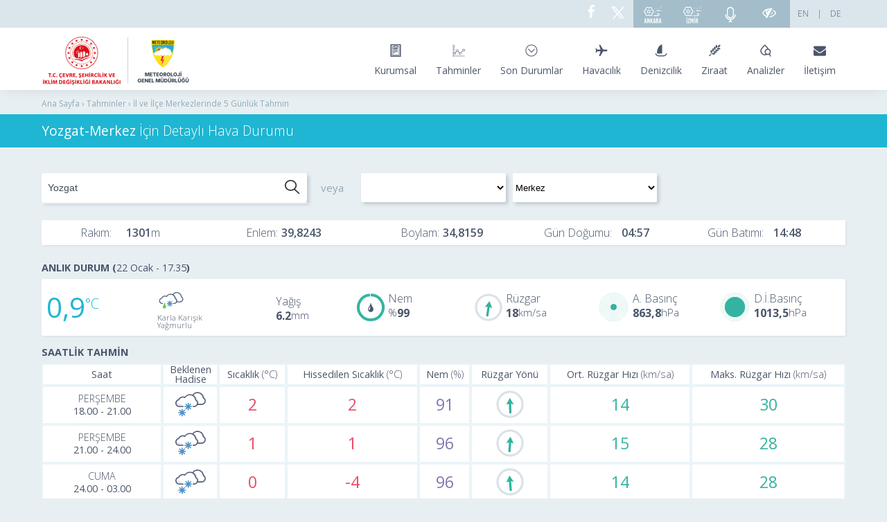

--- FILE ---
content_type: text/html; charset=utf-8
request_url: https://www.mgm.gov.tr/tahmin/il-ve-ilceler.aspx?il=Yozgat&ilce=Merkez
body_size: 21803
content:

<!DOCTYPE html>
<html>
<head><title>
	Yozgat-Merkez için anlık hava durumu, saatlik ve 5 günlük hava tahmini | Meteoroloji Genel Müdürlüğü
</title><meta charset="utf-8" /><meta name="viewport" content="width=device-width, initial-scale=1" /><link rel="icon" href="../favicon.ico" type="image/x-icon" /><meta name="author" content="MGM" /><meta name="keywords" content="Yozgat-Merkez, Hava Durumu, Tahmin, Anlık Durum, Saatlik Tahmin, Aylık Tahmin, Mevsimlik, Geçmiş Değerler, Sıcaklık, Nem, Basınç, Yağmur, Kar, Sis, Pus, Rüzgar, Gündoğumu, Günbatımı" /><meta name="description" content="Yozgat-Merkez İçin Detaylı Hava Durumu" /><meta name="generator" content="Microsoft Visual Studio .NET 14.0" /><meta name="copyright" content="MGM" /><meta name="robots" content="all" /><meta http-equiv="X-UA-Compatible" content="IE=edge" /><meta http-equiv="Content-Security-Policy" content="upgrade-insecure-requests" />
    <link href="../App_Themes/ziko16/il-ve-ilceler.css" rel="stylesheet" />
    <script type="text/javascript" src="../Scripts/ziko16_js/angularService/angular.min.js"></script>
    <script type="text/javascript" src="../Scripts/ziko16_js/angularService/angular-locale_tr-tr.js"></script>
    <script type="text/javascript" src="https://ajax.googleapis.com/ajax/libs/angularjs/1.2.28//angular-route.min.js"></script>	

    
    <link href="../popup/cssResetCss.css" rel="stylesheet" />

    <style id="cph_head_popup_style" type="text/css">
        /* The Modal (background) */

        .modal {
            display: none;
            /* Hidden by default */
            position: fixed;
            /* Stay in place */
            z-index: 9999;
            /* Sit on top */
            left: 0;
            top: 0;
            width: 100%;
            /* Full width */
            height: 100%;
            /* Full height */
            overflow: auto;
            /* Enable scroll if needed */
            background-color: rgb(0, 0, 0);
            /* Fallback color */
            background-color: rgba(0, 0, 0, 0.4);
            /* Black w/ opacity */
        }

        /* Modal Content/Box */
        .modal-icerik {
            background-color: #fefefe;
            z-index: 1;;
            position: relative;
            margin: 10% auto;
            /* 15% from the top and centered */
            padding: 20px;
            border: 1px solid #888;
            width: 38%;
            /* Could be more or less, depending on screen size */
            border-radius: 6px;
            box-shadow: 0 4px 8px 0 rgba(0, 0, 0, 0.2), 0 6px 20px 0 rgba(0, 0, 0, 0.19);
            -webkit-animation-name: animatetop;
            -webkit-animation-duration: 0.4s;
            animation-name: animatetop;
            animation-duration: 0.4s;
        }

        /* Add Animation */
        @-webkit-keyframes animatetop {
            from {
                top: -300px;
                opacity: 0;
            }

            to {
                top: 0;
                opacity: 1;
            }
        }

        @keyframes animatetop {
            from {
                top: -300px;
                opacity: 0;
            }

            to {
                top: 0;
                opacity: 1;
            }
        }

        @media (max-width: 1366px) {
            .modal-icerik {
                width: 50%;
                margin: 0% auto;
            }
        }

        @media (max-width: 1024px) {
            .modal-icerik {
                width: 50%;
            }
        }

        @media (max-width: 500px) {
            .modal-icerik {
                width: 60%;
            }
        }


        /* The Close Button */
        .close {
            padding: 4px 12px 6px 12px;
            border-radius: 4px;
            font-weight: 600;
            cursor: pointer;
            border: 1px solid #cddbee;
            box-sizing: border-box;
            background-color: white;
            -webkit-box-shadow: 0px 1px 1px 0px rgba(0, 0, 102, 0.2);
            -moz-box-shadow: 0px 1px 1px 0px rgba(0, 0, 102, 0.2);
            box-shadow: 0px 1px 1px 0px rgba(0, 0, 102, 0.1);
            float: right;
        }

        .gosterme {
            padding-top: 5px;
            float: right;
            font-size: 15px;
            margin: 0px 5px 1px 7px;
            border-radius: 3px;
            margin-right: 12px;
            color: rgb(76, 88, 103);
        }

        .resim {
            margin-top: 15px;
            width: 100%;
        }

        .resim img {
            margin-top: 10px;
            width: 100%;
            height: auto;
        }

        .close:hover,
        .close:focus {
            color: black;
            text-decoration: none;
            cursor: pointer;
        }


        label {
            border: 1px solid #CCC;
            padding: 10px;
            margin: 0 0 10px;
        }

        label:hover {
            cursor: pointer;
        }

        .left .chart-container {
            float: left;
            width: 100%;
            margin: 11px 0 11px 0;
            overflow-x: auto;
        }

        .left .chart-container canvas {
            float: left;
            /*width:855px;
  height:249px;*/
        }
    </style>



    <!-- Yandex.Metrika counter -->

<script type="text/javascript" >

    (function (d, w, c) {

        (w[c] = w[c] || []).push(function() {

            try {

                w.yaCounter48997139 = new Ya.Metrika({

                    id:48997139,

                    clickmap:true,

                    trackLinks:true,

                    accurateTrackBounce:true,

                    webvisor:true

                });

            } catch(e) { }

       });

 

        var n = d.getElementsByTagName("script")[0],

            s = d.createElement("script"),

            f = function () { n.parentNode.insertBefore(s, n); };

        s.type = "text/javascript";

        s.async = true;

        s.src = "https://mc.yandex.ru/metrika/watch.js";

 

        if (w.opera == "[object Opera]") {

            d.addEventListener("DOMContentLoaded", f, false);

        } else { f(); }

    })(document, window, "yandex_metrika_callbacks");

</script>
    <noscript><div><img src="https://mc.yandex.ru/watch/48997139" style="position:absolute; left:-9999px;" alt="" /></div></noscript>
<!-- /Yandex.Metrika counter -->

    <link href="../App_Themes/mgm/all.css" rel="stylesheet" />
   <!-- <script src="https://code.jquery.com/jquery-1.12.4.min.js" integrity="sha256-ZosEbRLbNQzLpnKIkEdrPv7lOy9C27hHQ+Xp8a4MxAQ=" crossorigin="anonymous"></script> -->
   <script src="/Scripts/jquery/jquery-1.12.4.min.js"></script>
    <script src = "/Scripts/js/howler.js"></script>
</head>

<body id="siteBody" ng-app="ililceService">
            <!--<div class="container kaybol"><a href="/genel/23mart.aspx?y=2020&f=23mart2020"><img  alt="Dünya Meteoroloji Günü Fotoğraf Yarışması" style="display: block;max-width: 100%;height: auto;" src="/App_Themes/kamuspot/23mart2020fotoyarismasi.jpg" /></a></div>-->
        <!--<div class="container kaybol"><a href="/App_Themes/kamuspot/25kasim.mp4" target="_blank"><img  alt="Kadına Şiddete Hayır" style="display: block;max-width: 100%;height: auto;" src="/App_Themes/kamuspot/25kasim.jpg" /></a></div>-->

     <!--<a href="https://www.mgm.gov.tr/kurumsal/23mart.aspx"><div class="headerbanner"> <div class="bannergenis">&nbsp;</div></div></a>-->
    <header>
            <div class="header-top">
            <div class="container">
                <ul>
                    <li>
                        <a href="https://mgm.gov.tr/de-DE/forecast-5days.aspx" target="_blank">DE</a></li>
                    <li>
                        <a href="../#">|</a></li>
                    <li style=" margin-left: 5px;">
                        <a href="https://www.mgm.gov.tr/eng/forecast-cities.aspx" target="_blank">EN</a></li>
                    <li  id="sesliEBultenG"><a href="/tahmin/sesli-ebulten.aspx" style="vertical-align: middle;" class="meteoroloji-radyo">
                        <i class="meteor-eye-slash" alt="Sesli e-Bülten" style="vertical-align: middle;"></i></a></li>
                    <li><a  title="Meteorolojinin Sesi Radyosu" href="https://radyo.mgm.gov.tr/" class="meteoroloji-radyo">
                        <img title="Meteorolojinin Sesi Radyosu"  src="/App_Themes/mgm/img/microphone.svg" Height="22" /></a></li>
                  
                        <li><a title="İzmir Polen Alerji Bülteni" href="https://polenalerji.ege.edu.tr/" target="_blank" class="polen-tahmin">
                        <img src="/App_Themes/mgm/img/polenizmir.svg" Height="28" title="İzmir Polen Alerji Bülteni" />
                        </a></li>
						<li><a title="Ankara Polen Alerji Bülteni" href="https://polenalerji.ankara.edu.tr/" target="_blank" class="polen-tahmin">
                        <img src="/App_Themes/mgm/img/polenankara.svg" Height="26" title="Ankara Polen Alerji Bülteni" />
                        </a></li>
                  <!--  <li class="social"><a href="https://www.youtube.com/channel/UCrJOq6cK0Ef7lUpeInr0xug" target="_blank"><i class="meteor-youtube"></i></a></li> -->
                    <li class="social"><a href="https://twitter.com/meteoroloji_twi" target="_blank"><svg style="margin-right:8px; vertical-align:sub" width="20px" height="20px" viewBox="0 0 20 20" stroke-width="1.5" fill="none" xmlns="http://www.w3.org/2000/svg" color="#FFF"><path d="M16.8198 20.7684L3.75317 3.96836C3.44664 3.57425 3.72749 3 4.22678 3H6.70655C6.8917 3 7.06649 3.08548 7.18016 3.23164L20.2468 20.0316C20.5534 20.4258 20.2725 21 19.7732 21H17.2935C17.1083 21 16.9335 20.9145 16.8198 20.7684Z" stroke="#FFF" stroke-width="1.5"></path><path d="M20 3L4 21" stroke="#FFF" stroke-width="1.5" stroke-linecap="round"></path></svg></a></li>
                    <li class="social"><a href="https://www.facebook.com/06Meteoroloji" target="_blank"><i class="meteor-facebook"></i></a></li>

                </ul>
            </div>
        </div>
        <div class="container">
            <div id="logolar" class="logo">
                <div class="img-container">
                    <a href="https://www.csb.gov.tr/" target="_blank">                       
                       <img src="/App_Themes/mgm/img/csblogo-final.svg" alt="Çevre, Şehircilik ve İklim Değişikliği Bakanlığı" /></a>

                    

                    <a href="/index.aspx">
                        <img id="mgm-logo" src="/App_Themes/mgm/img/mgmlogo-final.svg" alt="Meteoroloji Genel Müdürlüğü" /></a>
                </div>
                
            </div>
            <nav>
                <a class="hamburger" data-target="#mainNav">
                    <span class="x1"></span>
                    <span class="x2"></span>
                    <span class="x3"></span>
                </a>
                <ul id="mainNav">
                     <li><a href="#"><i class="meteor-clipboard"></i><span>Kurumsal</span></a>
                        <div style="left: -188%;" class="dropdown dropdown1 dropdown-wide">
                            <div class="dropdown-column">
                                <ul>
                                    <li>
                                        <a href="../kurumsal/birimler.aspx">Merkez Birimleri</a></li>
                                    <li>
                                        <a href="../kurumsal/bolgeler.aspx">Bölge Müdürlükleri</a></li>
                                    <li>
                                        <a href="../kurumsal/organizasyon-semasi.aspx">Organizasyon Şeması</a></li>
                                    <li>
                                        <a href="../kurumsal/merkez-ust-yoneticileri.aspx">Kurum Yöneticileri</a></li>
                                    <li>
                                        <a href="../kurumsal/genel-mudurlerimiz.aspx">Genel Müdürlerimiz</a></li>
                                    <li>
                                        <a href="../kurumsal/misyon-vizyon.aspx">Misyon ve Vizyonumuz</a></li>
                                    <li>
                                        <a href="../kurumsal/mevzuat.aspx">MGM Mevzuatı</a></li>
                                    <li>
                                        <a href="../bgys/default.aspx">Bilgi Güvenliği Politikası</a></li>
                                         <li>
                                        <a href="../kurumsal/stratejikplan.aspx">Stratejik Plan</a></li>
                                    <li>
                                        <a href="../kurumsal/yatirim-faaliyet-raporlari.aspx">Yatırım Faaliyet Raporları</a></li>
                                    <li>
                                        <a href="../kurumsal/butce-uygulama.aspx">Bütçe Uygulama Sonuçları ve Mali Tablolar</a></li>
                                    <li>
                                        <a href="../kurumsal/sendikali-personel.aspx">Sendikalı Personel Verileri</a></li>
                                
                                </ul>

                            </div>
                            <div class="dropdown-column">
                                <ul>
                                    <li>
                                        <a href="../kurumsal/kamuhizmetstandart.aspx">Kamu Hizmet Standartları</a></li>
                                    <li>
                                        <a href="../kurumsal/haberler.aspx">Haberler</a></li>
                                    <li>
                                        <a href="../kurumsal/kurumdanhaberler.aspx">Kurum İçi Haberler</a></li>
                                    <!--<li>
                                        <a href="../kurumsal/yillik-egitim-programi.aspx">Yıllık Eğitim Programı</a></li>-->
                                        <li>
                                        <a href="../kurumsal/sosyal-tesisler.aspx">Sosyal Tesisler</a></li>
                                        <li>
                                        <a href="../kurumsal/uluslararasi-iliskiler.aspx">Uluslararası İlişkiler</a></li>
                                        <li>
                                        <a href="../kurumsal/kalibrasyon-merkezi.aspx">Kalibrasyon Merkezi</a></li>
                                        <li>
                                        <a href="../kurumsal/muze.aspx">Meteoroloji Müzesi</a></li>
                                        <li>
                                        <a href="../kurumsal/ilanlar.aspx">Sınav ve İhale İlanları</a></li>
                                       
                                </ul>
                             
                            </div>
                        </div>
                    </li>
                    <li><a href="#"><i class="meteor-tahminler"></i><span>Tahminler</span></a>
                        <div style="left: -210%;" class="dropdown dropdown1 dropdown-wide">
                            <div class="dropdown-column">
                                <h3>TÜRKİYE TAHMİNLERİ</h3>
                                <ul>

                                    <li>
                                        <a href="il-ve-ilceler.aspx">İl ve İlçe Merkezleri Tahminleri</a></li>
                                    <li>
                                        <a href="gunluk-tahmin.aspx">Günlük Tahmin</a></li>
                                    <li>
                                        <a href="turkiye.aspx">5 Günlük Tahmin (Haritalı)</a></li>
                                    <li>
                                        <a href="aylik-tahmin.aspx">Orta ve Uzun Vadeli Tahminler</a></li>

                                    <li>
                                        <a href="cbs-en-dusuk-en-yuksek.aspx">En Yüksek ve En Düşük Sıcaklık Tahminleri</a></li>
                                    <li>
                                        <a href="yagistahmin.aspx">Yağış Miktarı Tahmin Haritası</a></li>
                                    
                                </ul>

                            </div>
                            <div class="dropdown-column">
                                <h3>DİĞER TAHMİN ÜRÜNLERİ</h3>
                                <ul>
                                    <li>
                                        <a href="khts.aspx">Karayolları Tahmin Sistemi</a></li>
                                    <li>
                                        <a href="wrf-meteogram.aspx">WRF Meteogram</a></li>
                                    <li>
                                        <a href="wrf-model-harita.aspx">WRF Model Haritalar</a></li>
                                    <li>
                                        <a href="enverziyon-risk-haritasi.aspx">Enverziyon Tahmini</a></li>
                                    <li>
                                        <a href="toz-tahmini.aspx">Toz Taşınımı Tahmini</a></li>
                                    <li>
                                        <a href="toz-tasinimi.aspx">İller İçin Toz Uyarı Sistemi</a></li>
                                        <li>
                                        <a href="kayakmerkezleri.aspx">Kayak Merkezi Tahminleri</a></li>
                                    <li>
                                        <a href="stadyum.aspx">Stadyum Tahminleri</a></li>
                                    <li>
                                        <a href="f1.aspx">İstanbul Park Tahmini</a></li>

                                </ul>

                                <h3 style="margin-top: 10px">DÜNYA TAHMİNLERİ</h3>
                                <ul>
                                 <li>
                                        <a href="kibris.aspx">Kıbrıs Tahmini</a></li>
                                        
                                    <li>
                                        <a href="dunya-tahmin.aspx?m=BAKU">Bakü Tahmini</a></li>
                                   
                                    <li>
                                        <a href="dunya-tahmin.aspx?m=SARAYBOSNA">Saraybosna Tahmini</a></li>
                                    
                                         <li>
                                        <a href="suriye.aspx">Suriye Tahminleri</a></li>
                                        <li>
                                        <a href="dunya.aspx">Diğer Dünya Şehirleri Tahminleri</a></li>

                                </ul>
                            </div>
                        </div>
                    </li>
                    <li><a href="#"><i class="meteor-son-durumlar"></i><span>Son Durumlar</span></a>
                        <div style="left: -153%;" class="dropdown dropdown1 dropdown-wide">
                            <div class="dropdown-column">
                                <h3>TÜRKİYE SON DURUMLAR</h3>
                                <ul>
                                    <li>
                                        <a href="../sondurum/turkiye.aspx">Son Gözlemler</a></li>
                                    <li>
                                        <a href="../sondurum/en-yuksek-sicakliklar.aspx">Gerçekleşen En Yüksek Sıcaklıklar</a></li>
                                    <li>
                                        <a href="../sondurum/en-dusuk-sicakliklar.aspx">Gerçekleşen En Düşük Sıcaklıklar</a></li>
                                    <li>
                                        <a href="../sondurum/en-dusuk-toprak-sicakliklar.aspx">Gerçekleşen En Düşük Topraküstü Sıcaklıklar</a></li>
                                    <li>
                                        <a href="../sondurum/toplam-yagis.aspx">Gerçekleşen Toplam Yağışlar</a></li>
                                    <li>
                                        <a href="https://pirireis.mgm.gov.tr/deniz-suyu-sicakliklari">Deniz Suyu Sıcaklıkları</a></li>
                                     <li>
                                        <a href="../sondurum/kar-kalinliklari.aspx">Kar Kalınlıkları</a></li> 
                                </ul>

                            </div>
                            <div class="dropdown-column">
                                <ul>
                                    <li>
                                        <a href="../sondurum/radar.aspx">Radar Görüntüleri</a></li>
                                    <li>
                                        <a href="../sondurum/uydu.aspx">Uydu Görüntüleri</a></li>
                                    <li>
                                        <a href="../sondurum/guncel-haritalar.aspx">Güncel Haritalar</a></li>
                                    <li>
                                        <a href="../sondurum/yildirim-takip.aspx">Yıldırım Takip Sistemi</a></li>
                                </ul>
                                <h3 style="margin-top: 10px">DÜNYA SON DURUMLAR</h3>
                                <ul>
                                    
                                    <li>
                                        <a href="kibris.aspx">Kıbrıs Son Gözlemler</a></li> 
                                    <!--<li>
                                        <a href="../sondurum/moritanya.aspx">Moritanya Son Gözlemler</a></li>-->
                                         <li>
                                        <a href="../sondurum/antarktika.aspx">Antarktika Horseshoe Adası Son Gözlemler</a></li>
                                 
                                       <li>
                                        <a href="suriye.aspx">Suriye Gözlemleri</a></li>
                                   <!-- <li>
                                        <a href="../sondurum/cibuti.aspx">Cibuti Son Gözlemler</a></li>-->
                                </ul>
                            </div>
                        </div>
                    </li>
                    <li><a href="https://hezarfen.mgm.gov.tr/" target="blank"><i class="meteor-havacilik"></i><span>Havacılık</span></a></li>
                    <li><a href="https://pirireis.mgm.gov.tr" target="blank"><i class="meteor-denizcilik"></i><span>Denizcilik</span>
                    
                    </a>
                    </li>
                    <li><a href="https://tarim.mgm.gov.tr/" target="blank"><i class="meteor-ziraat"></i><span>Ziraat</span></a>
                        <div style="left: -350%" class="dropdown dropdown3 dropdown-wide">
                            <div class="dropdown-column">
                                <h3>TAHMİNLER</h3>
                                <ul>
                                   
                                    <li>
                                        <a href="../tarim/zirai-don-uyari-sistemi-harita.aspx">Zirai Don</a></li>
                                   <li>
                                        <a href="../tarim/hasat.aspx" target="_blank">Hasat Zamanı Tahmini</a></li> 
                                  
                                
									<li>
                                        <a href="https://tarim.mgm.gov.tr">Tarımsal Hava Tahmini</a></li>
                                </ul>
                            </div>
                            <div class="dropdown-column">
                                <h3>ANALİZ</h3>
                                <ul>

                                    <li>
                                        <a href="../tarim/bisip.aspx">Bitki Soğuklama İsteği Hesaplama Programı (BİSİP)</a></li>
                                    <li>
                                        <a href="../tarim/bitki-soguga-ve-sicaga-dayaniklilik.aspx">Sıcağa ve Soğuğa Dayanıklılık</a></li>
                                    <li>
                                        <a href="../tarim/sinep.aspx">Sıcaklık Nem İndeksi</a></li>
                                        
                                        
                                    <li>
                                        <a href="../tarim/referans-toplam-buharlasma.aspx">Referans Toplam Buharlaşma (ETo)</a></li>
                                    <li>
                                        <a href="../FTPDATA/zirai/urunler/aylikbulten.pdf" target="_blank">Aylık Bülten</a></li>
                                    <li>
                                        <a href="../tarim/uygun-ekim-zamani.aspx">Uygun Ekim Zamanı</a></li>
                                    <li>
                                        <a href="../veridegerlendirme/fenolojik-normal-haritalari.aspx">Fenoloji Haritaları</a></li>
                                </ul>
                            </div>
                        </div>
                    </li>
                    <li><a href="#"><i class="meteor-analizler"></i><span>Analizler</span></a>
                        <div style="left: -420%;" class="dropdown dropdown4 dropdown-wide">
                            <div class="dropdown-column">
                                <h3 style="margin-top: 10px">SICAKLIK</h3>
                                <ul>
                                    <li>
                                        <a href="../veridegerlendirme/sicaklik-analizi.aspx">Sıcaklık Analizleri</a></li>
                                    <li>
                                        <a href="../veridegerlendirme/gun-derece.aspx">Isıtma ve Soğutma Dereceleri</a></li>
                                </ul>
                                <h3 style="margin-top: 10px">YAĞIŞ</h3>
                                <ul>
                                    <li>
                                        <a href="../veridegerlendirme/yagis-degerlendirme.aspx">Yağış Değerlendirmeleri</a></li>
                                    <li>
                                        <a href="../veridegerlendirme/yagis-raporu.aspx">Yağış Raporu</a></li>
                                    <li>
                                        <a href="../veridegerlendirme/havzalara-gore-yagis.aspx">Havzalara Göre Yağış</a></li>
                                    <li>
                                        <a href="../veridegerlendirme/maksimum-yagislar.aspx">Maksimum Yağışlar</a></li>
                                   
                                    <li>
                                        <a href="../veridegerlendirme/aylik-normal-yagis-dagilimi.aspx">Aylık Normal Yağış Dağılımı</a></li>
				  
                                </ul>


                                <h3 style="margin-top: 10px">KURAKLIK</h3>
                                <ul>
                                    <li>
                                        <a href="../veridegerlendirme/kuraklik-analizi.aspx">Meteorolojik Kuraklık Analizleri</a></li>
                                    
                                </ul>

                                <h3 style="margin-top: 10px">BUHARLAŞMA</h3>
                                <ul>
                                    <li>
                                        <a href="../arastirma/buharlasma.aspx">Buharlasma</a></li>
                                </ul>
                                <h3 style="margin-top: 10px;">GÜNEŞLENME</h3>
                                <ul>
                                    <li>
                                        <a href="../kurumici/radyasyon_iller.aspx">Türkiye Güneş Radyasyon Dağılımı</a>
                                    </li>
                                    <li>
                                        <a href="../kurumici/turkiye-guneslenme-suresi.aspx">Türkiye Ortalama Güneşlenme Süresi</a>
                                    </li>
                                </ul>

                            </div>
                            <div class="dropdown-column">

                                <h3>İKLİM</h3>
                                <ul>
                                    <li>
                                        <a href="../iklim/iklim.aspx">İklim</a></li>
                                    <li>
                                        <a href="../iklim/iklim-siniflandirmalari.aspx">İklim Sınıflandırmaları</a></li>
                                        <li>
                                        <a href="../iklim/indis.aspx">İklim İndisleri</a></li>
                                        
                                    <li>
                                        <a href="../iklim/iklim-degisikligi.aspx">İklim  Değişikliği</a></li>
                                    
                                    <li>
                                        <a href="../iklim/iklim-raporlari.aspx">Yıllık İklim Değerlendirmeleri</a></li>
                                    <li>
                                        <a href="../iklim/yayinlar.aspx">Dökümanlar ve Eğitim</a></li>

                                    <li>
                                        <a href="http://www.emcc.mgm.gov.tr/">Bölgesel İklim Merkezi - EMCC</a></li>
                                    <li>
                                        <a href="../iklim/ozondegerlendirme.aspx">Ozon Değerlendirmeleri</a></li>
                                </ul>

                                <h3>HAVA KİRLİLİĞİ VE ASİT YAĞMURLARI</h3>
                                <ul>

				    <li>
                                        <a href="../arastirma/asit_yagmurlari.aspx">Asit Yağmuru Çalışmaları</a></li>
                                    <li>
                                        <a href="../arastirma/hava-kirliligi-ve-asit-yagmurlari.aspx">Asit Yağmurları Bülteni</a></li>
				
                                </ul>

                                <h3>RESMİ İKLİM İSTATİSTİKLERİ</h3>

                                <ul>
                                    <li>
                                        <a href="../veridegerlendirme/il-ve-ilceler-istatistik.aspx?k=A&amp;m=ANKARA">İllerimize Ait Genel İstatistiki Veriler</a></li>
                                    <li>
                                        <a href="../veridegerlendirme/il-ve-ilceler-istatistik.aspx?k=H&amp;m=ANKARA">İllere Ait Mevsim Normalleri (1991-2020)</a></li>
                                    
                                    <li>
                                        <a href="https://mevbis.mgm.gov.tr/mevbis/ui/index.html#/Workspace">MEVBİS - Meteorolojik Veri-Bilgi Sunum ve Satış Sistemi</a></li>
                                    
                                </ul>

                            </div>
                        </div>
                    </li>
                    <li><a href="/site/iletisim.aspx"><i class="meteor-envelope"></i><span>İletişim</span></a></li>

                </ul>
            </nav>
        </div>
    </header>


    
<style>
table td, table th {padding:0px}
</style>





    <div id="pages-links">
        <div class="container">
            <p>Ana Sayfa &rsaquo; Tahminler &rsaquo; İl ve İlçe Merkezlerinde 5 Günlük Tahmin</p>
        </div>
    </div>

    <div id="for_ngc" ng-controller="mainCtrl">
        
        <div id="pages-title">
            <div class="container">
              <h1 id="sfB" style="font-size:1.2em">Yozgat-Merkez <span style='font-weight:100'>İçin Detaylı Hava Durumu</span></h1>
            <!-- <h1 id="sfB" style="font-size:1.3em"><span ng-bind="merkez.ilce"></span><span ng-bind="merkez.ilce==""?"":",""></span> <span ng-bind="merkez.il"></span> <span style="font-weight:100">İçin Detaylı Hava Raporu</span></h1> -->
            </div>
        </div>

        <div id="pages" style="background-color: #e8eff3;">
            <div class="container">

                


                <section>
				

                    <div class="arama_satiri">

                         <div class="search-box">
                    <input id="txtsearch" type="text" placeholder="Başka bir İl veya İlçe ara..." ng-model="txtMerkezKriter" ng-change="txtMerkezChange()" onclick="this.select()" ng-keydown="keyDown($event)" ng-blur="ulGizle()" ng-focus="ulGoster()" />
                    <div id="scrolo" style="max-height: 200px; background:#f0f5f8;overflow-y: auto; overflow-x: hidden; border: .001em solid #f0f5f8;">
                        <ul style="margin: 0px !important;" id="ulMerkezler">
                            <li ng-repeat="item in merkezler | limitTo : limit | orderBy:'-oncelik'" class="search-box-open" ng-click="selectMerkez(item)" id="{{'id'+$index}}"><span ng-bind="item.ilce+' '"></span><span style="font-weight: 600" ng-bind="item.il"></span></li>
                        </ul>
                    </div>
                    <!--<a class="search-button"></a>-->
                </div>
                        <span class="search-text-area">veya</span>
                        <div class="combobox">
                            <select class="combobox-il"   ng-model="selectedItem" ng-change="ilChange()" id="cmbIl">
                                <option ng-repeat="ss in iller" value="{{ss.il}}">{{ss.il}}</option>

                            </select>
                            <select class="combobox-ilce"  ng-model="selectedItem2"  ng-change="ilceChange()"  id="cmbIlce">
                               <option ng-repeat="ss in ilceler" value="{{ss.ilce}}" >{{ss.ilce}}</option>
                            </select>
                        </div>

                    </div>

                    <div style="clear: both"></div>

                    
                    <div class="il-ilce-enboy">
                        <div class="rakim-bilgisi">Rakım: <span ng-bind="merkez.yukseklik"></span></div>
                        <div class="rakim-sonrasi-bilgisi">Enlem: <span ng-bind="merkez.enlem | setDecimal:4 | comma"></span></div>
                        <div class="rakim-sonrasi-bilgisi">Boylam: <span ng-bind="merkez.boylam | setDecimal:4 | comma"></span></div>
                        <div class="rakim-sonrasi-bilgisi">Gün Doğumu: <span  ng-bind="gunesBilgileri.gunDogum"></span></div>
                        <div class="rakim-sonrasi-bilgisi">Gün Batımı: <span  ng-bind="gunesBilgileri.gunBatim"></span></div>

                    </div>


                    
                    <h2 ng-show="dateKontrol(sondurum[0].veriZamani)">ANLIK DURUM (<span class="ad_time" ng-bind="sondurum[0].veriZamani | meteorDateFormat"></span>)</h2>
                    <div style="clear: both"></div>

                    <div class="anlik-durum">
                        <div class="anlik-sicaklik">

                            <div class="anlik-sicaklik-deger"  ng-bind="sondurum[0].sicaklik | comma">

                                               
                            </div>
                            <div class="anlik-sicaklik-havadurumu">

                                <div class="anlik-sicaklik-havadurumu-ikonu">

                                    <img class="imgAD" ng-src="../Images_Sys/hadiseler/{{sondurum[0].hadiseKodu}}.svg" title="{{sondurum[0].hadiseAdi}}" />
                                                                    
                                  </div>
                                  <div class="anlik-sicaklik-havadurumu-ikonismi" ng-bind="sondurum[0].hadiseAdi">
                                                                    
                                  </div>
                                                               
                             </div>
                             <div class="anlik-sicaklik-yagis" >
                                    <div class="anlik-yagis-ikon"></div>
                                    <div class="anlik-yagis-deger" >
       
                                       <div class="anlik-yagis-deger-ismi" >Yağış</div>
                                       <div ng-bind="sondurum[0].yagis00Now" class="anlik-yagis-deger-kac" ></div>               
                                       </div>
                                       
                                               
                                </div>
                        
                        </div>
                        <div class="anlik-diger">
                            <!-- <div class="anlik-yagis">
                                <div class="anlik-yagis-ikon"></div>
                             <div class="anlik-yagis-deger" >

                                <div class="anlik-yagis-deger-ismi" >Yağış</div>
                                <div ng-bind="sondurum[0].yagis00Now" class="anlik-yagis-deger-kac" ></div>               
                                </div>
                                
                                                        
                            </div> -->
                            
                            <div class="anlik-nem">

                                
                                    <div class="anlik-nem-ikon">
                                        <div id="nem" style="font-family: mgm"></div>
                                    </div>
                                       <div class="anlik-nem-deger">

                                        <div class="anlik-nem-deger-ismi"> Nem
                                                                    
                                            </div>
                                            <div class="anlik-nem-deger-kac"  ng-bind="sondurum[0].nem"> </div>
                                                            
                                    </div>                 
                            </div>
                            <div class="anlik-ruzgar">
                                    <div class="anlik-ruzgar-ikon" title="{{sondurum[0].ruzgarYon | ruzgarDonustur}}"><img class="imgPR" ng-src="../Images_Sys/main_page/ryon-gri.svg" ng-style="{'transform': 'rotate('+sondurum[0].ruzgarYon+'deg)'}" />       </div>
                                      <div class="anlik-ruzgar-deger">

                                        <div class="anlik-ruzgar-deger-ismi">Rüzgar
                                                                    
                                            </div> 
                                            <div class="anlik-ruzgar-deger-kac" ng-bind="sondurum[0].ruzgarHiz|number:0"> </div> 
                                                            
                                    </div>                  
                            </div>
                            <div class="anlik-akbasinc">

                                
                                <div class="anlik-akbasinc-ikon">
                                        <div class="img">
                                                <svg class="imgPR" version="1.1" id="basinc" xmlns="http://www.w3.org/2000/svg" xmlns:xlink="http://www.w3.org/1999/xlink" x="0px" y="0px" viewBox="0 0 40 40" enable-background="new 0 0 40 40" xml:space="preserve">
                                                    <circle fill="none" stroke="#33B3A0" stroke-width="0.18" stroke-miterlimit="10" cx="20" cy="20" r="16" />
                                                    <circle fill="none" stroke="#33B3A0" stroke-width="0.18" stroke-miterlimit="10" cx="20" cy="20" r="18" />
                                                    <circle fill="none" stroke="#33B3A0" stroke-width="0.18" stroke-miterlimit="10" cx="20" cy="20" r="14" />
                                                    <circle fill="none" stroke="#33B3A0" stroke-width="0.18" stroke-miterlimit="10" cx="20" cy="20" r="12" />
                                                    <circle fill="none" stroke="#33B3A0" stroke-width="0.18" stroke-miterlimit="10" cx="20" cy="20" r="10" />
                                                    <circle fill="none" stroke="#33B3A0" stroke-width="0.18" stroke-miterlimit="10" cx="20" cy="20" r="8" />
                                                    <circle fill="none" stroke="#33B3A0" stroke-width="0.18" stroke-miterlimit="10" cx="20" cy="20" r="6" />
                                                    <circle fill="none" stroke="#33B3A0" stroke-width="0.18" stroke-miterlimit="10" cx="20" cy="20" r="4" />
                                                    <circle id="dolu" fill="#33B3A0" cx="20" cy="20" r="{{((sondurum[0].aktuelBasinc-800)*18)/(300)|setDecimal:0}}" />
                                                </svg>
                                            </div>
                                
                                                        
                                </div>
                                    <div class="anlik-akbasinc-deger">

                                        <div class="anlik-akbasinc-deger-ismi">A. Basınç</div>
                                            <div class="anlik-akbasinc-deger-kac"  ng-bind="sondurum[0].aktuelBasinc | comma | kaliteKontrol"></div>
                                                        
                                </div>                
                        </div>
                            <div class="anlik-dibasinc">

                                
                                    <div class="anlik-dibasinc-ikon">
                                            <div class="img">
                                                    <svg class="imgPR" version="1.1" id="basinc" xmlns="http://www.w3.org/2000/svg" xmlns:xlink="http://www.w3.org/1999/xlink" x="0px" y="0px" viewBox="0 0 40 40" enable-background="new 0 0 40 40" xml:space="preserve">
                                                        <circle fill="none" stroke="#33B3A0" stroke-width="0.18" stroke-miterlimit="10" cx="20" cy="20" r="16" />
                                                        <circle fill="none" stroke="#33B3A0" stroke-width="0.18" stroke-miterlimit="10" cx="20" cy="20" r="18" />
                                                        <circle fill="none" stroke="#33B3A0" stroke-width="0.18" stroke-miterlimit="10" cx="20" cy="20" r="14" />
                                                        <circle fill="none" stroke="#33B3A0" stroke-width="0.18" stroke-miterlimit="10" cx="20" cy="20" r="12" />
                                                        <circle fill="none" stroke="#33B3A0" stroke-width="0.18" stroke-miterlimit="10" cx="20" cy="20" r="10" />
                                                        <circle fill="none" stroke="#33B3A0" stroke-width="0.18" stroke-miterlimit="10" cx="20" cy="20" r="8" />
                                                        <circle fill="none" stroke="#33B3A0" stroke-width="0.18" stroke-miterlimit="10" cx="20" cy="20" r="6" />
                                                        <circle fill="none" stroke="#33B3A0" stroke-width="0.18" stroke-miterlimit="10" cx="20" cy="20" r="4" />
                                                        <circle id="dolu" fill="#33B3A0" cx="20" cy="20" r="{{((sondurum[0].denizeIndirgenmisBasinc-800)*18)/(300)|setDecimal:0}}" />
                                                    </svg>
                                                </div> </div>
                                     <div class="anlik-dibasinc-deger">

                                        <div class="anlik-dibasinc-deger-ismi">D.İ.Basınç</div> 
                                        <div class="anlik-dibasinc-deger-kac"  ng-bind="sondurum[0].denizeIndirgenmisBasinc | comma | kaliteKontrol"></div> 
                                                            
                                    </div>                   
                            </div>
                          
                                                        
                        
                        </div>


                    </div>

                    <!-- <div id="_2_anlik" ng-show="dateKontrol(sondurum[0].veriZamani)">
                        <div id="stn1">
                            <table>
                                <tr>
                                    <td class="temp" ng-bind="sondurum[0].sicaklik | comma"></td>
                                    <td class="deg">&deg;C</td>
                                    <td class="hdsi">
                                        <img class="imgAD" ng-src="../Images_Sys/hadiseler/{{sondurum[0].hadiseKodu}}.svg" title="{{sondurum[0].hadiseAdi}}" /></td>
                                    <td class="hdst" ng-bind="sondurum[0].hadiseAdi"></td>
                                </tr>
                            </table>
                        </div>
                        <div id="stn2">
                            <div class="blok b1">
                                <div class="img">
                                    
                                     <div class="bardak"><div id="su" class="su"></div></div>
                                </div>
                                <div class="icrk" >
                                    <h3>YAĞIŞ</h3>
                                    <p><span ng-bind="sondurum[0].yagis00Now"></span><span class="birim"> mm</span></p>
                                </div>
                            </div>
							<div class="blok b2">
                                <div class="img">
                                    <div id="nem" style="font-family: mgm"></div>
                                </div>
                                <div class="icrk">
                                    <h3>NEM</h3>
                                    <p><span class="birim">%</span><span ng-bind="sondurum[0].nem"></span></p>
                                </div>
                            </div>
							 <div class="blok b3">
                                <div class="img">
                                    <img class="imgPR" ng-src="../Images_Sys/main_page/ryon-gri.svg" ng-style="{'transform': 'rotate('+sondurum[0].ruzgarYon+'deg)'}" />
                                </div>
                                <div class="icrk">
                                    <h3>RÜZGAR</h3>
                                    <p><span ng-bind="sondurum[0].ruzgarHiz|number:0"></span><span class="birim"> km/sa</span></p>
                                </div>
                            </div>
                            <div class="blok b4">
                                <div class="img">
                                    <svg class="imgPR" version="1.1" id="basinc" xmlns="http://www.w3.org/2000/svg" xmlns:xlink="http://www.w3.org/1999/xlink" x="0px" y="0px" viewBox="0 0 40 40" enable-background="new 0 0 40 40" xml:space="preserve">
                                        <circle fill="none" stroke="#33B3A0" stroke-width="0.18" stroke-miterlimit="10" cx="20" cy="20" r="16" />
                                        <circle fill="none" stroke="#33B3A0" stroke-width="0.18" stroke-miterlimit="10" cx="20" cy="20" r="18" />
                                        <circle fill="none" stroke="#33B3A0" stroke-width="0.18" stroke-miterlimit="10" cx="20" cy="20" r="14" />
                                        <circle fill="none" stroke="#33B3A0" stroke-width="0.18" stroke-miterlimit="10" cx="20" cy="20" r="12" />
                                        <circle fill="none" stroke="#33B3A0" stroke-width="0.18" stroke-miterlimit="10" cx="20" cy="20" r="10" />
                                        <circle fill="none" stroke="#33B3A0" stroke-width="0.18" stroke-miterlimit="10" cx="20" cy="20" r="8" />
                                        <circle fill="none" stroke="#33B3A0" stroke-width="0.18" stroke-miterlimit="10" cx="20" cy="20" r="6" />
                                        <circle fill="none" stroke="#33B3A0" stroke-width="0.18" stroke-miterlimit="10" cx="20" cy="20" r="4" />
                                        <circle id="dolu" fill="#33B3A0" cx="20" cy="20" r="{{((sondurum[0].denizeIndirgenmisBasinc-800)*18)/(300)|setDecimal:0}}" />
                                    </svg>
                                </div>
                                <div class="icrk">
                                    <h3>DENİZE İNDİRGENMİŞ BASINÇ</h3>
                                    <p><span ng-bind="sondurum[0].denizeIndirgenmisBasinc | comma | kaliteKontrol"></span><span class="birim"> hPa</span></p>
                                </div>
                            </div>
							 <div class="blok b4">
                                <div class="img">
                                    <svg class="imgPR" version="1.1" id="basinc" xmlns="http://www.w3.org/2000/svg" xmlns:xlink="http://www.w3.org/1999/xlink" x="0px" y="0px" viewBox="0 0 40 40" enable-background="new 0 0 40 40" xml:space="preserve">
                                        <circle fill="none" stroke="#33B3A0" stroke-width="0.18" stroke-miterlimit="10" cx="20" cy="20" r="16" />
                                        <circle fill="none" stroke="#33B3A0" stroke-width="0.18" stroke-miterlimit="10" cx="20" cy="20" r="18" />
                                        <circle fill="none" stroke="#33B3A0" stroke-width="0.18" stroke-miterlimit="10" cx="20" cy="20" r="14" />
                                        <circle fill="none" stroke="#33B3A0" stroke-width="0.18" stroke-miterlimit="10" cx="20" cy="20" r="12" />
                                        <circle fill="none" stroke="#33B3A0" stroke-width="0.18" stroke-miterlimit="10" cx="20" cy="20" r="10" />
                                        <circle fill="none" stroke="#33B3A0" stroke-width="0.18" stroke-miterlimit="10" cx="20" cy="20" r="8" />
                                        <circle fill="none" stroke="#33B3A0" stroke-width="0.18" stroke-miterlimit="10" cx="20" cy="20" r="6" />
                                        <circle fill="none" stroke="#33B3A0" stroke-width="0.18" stroke-miterlimit="10" cx="20" cy="20" r="4" />
                                        <circle id="dolu" fill="#33B3A0" cx="20" cy="20" r="{{((sondurum[0].aktuelBasinc-800)*18)/(300)|setDecimal:0}}" />
                                    </svg>
                                </div>
                                <div class="icrk">
                                    <h3>AKTÜEL BASINÇ</h3>
                                    <p><span ng-bind="sondurum[0].aktuelBasinc | comma | kaliteKontrol"></span><span class="birim"> hPa</span></p>
                                </div>
                            </div>
							<div style="width:2%;display:inline-block"><span ng-if="merkez.aciklama!=''"><img style="cursor:pointer;border-radius:100%;" src="/Images_Sys/hadiseler/info.svg" width="24" height="24" ng-attr-title="{{merkez.aciklama}}"></span></div>


                        </div>
                    </div>  -->


                     <h2>SAATLİK TAHMİN <!--<button style="background-color:white;border: none;color:#8796a9;text-align: center;text-decoration: none;display: inline-block;font-size: 13px;"id="btn" onclick="toggle_visibility('saatlikTahminDiv');">GİZLE</button> --></h2>

                    <div style="display:block" id="saatlikTahminDiv">
                    <div id="_3_saatlik">
                        <table>
                            <tr>
                                <th style="width:15%;">Saat</th>
                                <th style="width:7%;">Beklenen Hadise</th>
                                <th>Sıcaklık <span style="font-weight:100">(&#176;C)</span></th>
                                <th>Hissedilen Sıcaklık <span style="font-weight:100">(&#176;C)</span></th>
                                <th>Nem <span style="font-weight:100">(%)</span></th>
                                <th>Rüzgar Yönü</th>
                                <th>Ort. Rüzgar Hızı <span style="font-weight:100">(km/sa)</span></th>
                                <th>Maks. Rüzgar Hızı <span style="font-weight:100">(km/sa)</span></th>
                            </tr>

                                     
                            <tr ng-repeat="item in saatlikTahmin.tahmin">
                                <th><span lang="tr" style="text-transform: uppercase;font-weight:100;display:block; margin-bottom:4px;"  ng-bind="item.tarihOnceki | meteorDateFormatGun" ></span><span ng-bind="item.tarihOnceki | meteorDateFormatSaat" ></span> - <span ng-bind="item.tarih | meteorDateFormatSaat" ></span></th>
                                <td><img ng-src="../Images_Sys/hadiseler/{{item.hadise}}.svg" title="{{item.hadise  | hadiseDonustur}}"></td>
                                <td class="xT" style="font-size: 1.6em;"><span ng-bind="item.sicaklik | kaliteKontrol"></span></td>
                                <td class="xT" style="font-size: 1.6em;"><span ng-bind="item.hissedilenSicaklik | kaliteKontrol"></span></td>
                                <td class="xH" style="font-size: 1.6em;"><span ng-bind="item.nem | kaliteKontrol"></span></td>
                                <td title="{{item.ruzgarYonu | ruzgarDonustur}}"><img ng-src="../Images_Sys/main_page/ryon-gri.svg" ng-style="{'transform': 'rotate('+item.ruzgarYonu+'deg)'}" /></td>
                                <td><span class="Wt" ng-bind="item.ruzgarHizi | kaliteKontrol"></span></td>
                                <td><span class="Wt" ng-bind="item.maksimumRuzgarHizi | kaliteKontrol"></span></td>
                            </tr>
                        </table>
                    </div>

                    </div>


<div style="clear: both"></div>


                    <h2>5 GÜNLÜK TAHMİN</h2>
                    <div id="_4_5gunluk">
                        <table>
                            <thead>
                                <tr>
                                    <th rowspan="3" style="width:15%;">TARİH</th>
                                    <th colspan="7">TAHMİN EDİLEN</th>

                                    <th colspan="4" title="Bu bölüm, son 30 yıl içinde, bu tarihlerde gerçekleşen en düşük ve en yüksek sıcaklık değerini göstermektedir.">GEÇMİŞTE GERÇEKLEŞEN (1991 - 2020)</th>
                                </tr>
                                <tr>
                                    <th rowspan="2" style="width:7%;">Hadise</th>
                                    <th colspan="2">Sıcaklık (&#176;C)</th>
                                    <th colspan="2">Nem (%)</th>
                                    <th colspan="2">Rüzgar (km/sa)</th>

                                    <th colspan="2">Uç Sıcaklık (&#176;C)</th>
                                    <th colspan="2">Ortalama Sıcaklık (&#176;C)</th>
                                </tr>
                                <tr>
                                    <th class="nT">En Düşük</th>
                                    <th class="xT">En Yüksek</th>
                                    <th class="nH">En Düşük</th>
                                    <th class="xH">En Yüksek</th>

                                    <th>Yön</th>
                                    <th>Hız</th>

                                    <th class="nT">En Düşük</th>
                                    <th class="xT">En Yüksek</th>
                                    <th class="nT">En Düşük</th>
                                    <th class="xT">En Yüksek</th>
                                </tr>
                            </thead>
                            <tbody>
                                <tr>
                                    <td ng-bind="gunlukTahmin[0].tarihGun1 | meteorDateFormatGunAyGun"></td>
                                    <td><img ng-src="../Images_Sys/hadiseler/{{gunlukTahmin[0].hadiseGun1}}.svg" title="{{gunlukTahmin[0].hadiseGun1 | hadiseDonustur}}"></td>
                                    <td class="nTt" ng-bind="gunlukTahmin[0].enDusukGun1 | kaliteKontrol"></td>
                                    <td class="xTt" ng-bind="gunlukTahmin[0].enYuksekGun1 | kaliteKontrol"></td>
                                    <td class="nHt" ng-bind="gunlukTahmin[0].enDusukNemGun1 | kaliteKontrol"></td>
                                    <td class="xHt" ng-bind="gunlukTahmin[0].enYuksekNemGun1 | kaliteKontrol"></td>
                                    <td title="{{gunlukTahmin[0].ruzgarYonGun1 | ruzgarDonustur}}" ng-if="gunlukTahmin[0].ruzgarYonGun1 != '-9999'">
                                        <img ng-src="../Images_Sys/main_page/ryon-gri.svg" ng-style="{'transform': 'rotate('+gunlukTahmin[0].ruzgarYonGun1+'deg)'}" /></td>
                                    <td class="Wt" ng-if="gunlukTahmin[0].ruzgarYonGun1 == '-9999'">--</td>
                                    <td class="Wt" ng-bind="gunlukTahmin[0].ruzgarHizGun1 | kaliteKontrol"></td>

                                    <td class="Gd" ng-bind="ucdegerlerGun1.min | comma"></td>
                                    <td class="Gd" ng-bind="ucdegerlerGun1.max | comma"></td>
                                    <td class="Gd" ng-bind="ucdegerlerGun1.minOrt | comma"></td>
                                    <td class="Gd" ng-bind="ucdegerlerGun1.maxOrt | comma"></td>


                                </tr>
                                <tr>
                                    <td ng-bind="gunlukTahmin[0].tarihGun2 | meteorDateFormatGunAyGun"></td>
                                    <td><img ng-src="../Images_Sys/hadiseler/{{gunlukTahmin[0].hadiseGun2}}.svg" title="{{gunlukTahmin[0].hadiseGun2 | hadiseDonustur}}"></td>
                                    <td class="nTt" ng-bind="gunlukTahmin[0].enDusukGun2 | kaliteKontrol"></td>
                                    <td class="xTt" ng-bind="gunlukTahmin[0].enYuksekGun2 | kaliteKontrol"></td>
                                    <td class="nHt" ng-bind="gunlukTahmin[0].enDusukNemGun2 | kaliteKontrol"></td>
                                    <td class="xHt" ng-bind="gunlukTahmin[0].enYuksekNemGun2 | kaliteKontrol"></td>
                                    <td title="{{gunlukTahmin[0].ruzgarYonGun2 | ruzgarDonustur}}" ng-if="gunlukTahmin[0].ruzgarYonGun2 != '-9999'">
                                        <img ng-src="../Images_Sys/main_page/ryon-gri.svg" ng-style="{'transform': 'rotate('+gunlukTahmin[0].ruzgarYonGun2+'deg)'}" /></td>
                                    <td class="Wt" ng-if="gunlukTahmin[0].ruzgarYonGun2 == '-9999'">--</td>
                                    <td class="Wt" ng-bind="gunlukTahmin[0].ruzgarHizGun2 | kaliteKontrol"></td>

                                    <td class="Gd" ng-bind="ucdegerlerGun2.min | comma"></td>
                                    <td class="Gd"  ng-bind="ucdegerlerGun2.max | comma"></td>
                                    <td class="Gd"  ng-bind="ucdegerlerGun2.minOrt | comma"></td>
                                    <td class="Gd"  ng-bind="ucdegerlerGun2.maxOrt | comma"></td>
                                </tr>
                                <tr>
                                    <td ng-bind="gunlukTahmin[0].tarihGun3 | meteorDateFormatGunAyGun"></td>
                                    <td><img ng-src="../Images_Sys/hadiseler/{{gunlukTahmin[0].hadiseGun3}}.svg" title="{{gunlukTahmin[0].hadiseGun3 | hadiseDonustur}}"></td>
                                    <td class="nTt" ng-bind="gunlukTahmin[0].enDusukGun3 | kaliteKontrol"></td>
                                    <td class="xTt" ng-bind="gunlukTahmin[0].enYuksekGun3 | kaliteKontrol"></td>
                                    <td class="nHt" ng-bind="gunlukTahmin[0].enDusukNemGun3 | kaliteKontrol"></td>
                                    <td class="xHt" ng-bind="gunlukTahmin[0].enYuksekNemGun3 | kaliteKontrol"></td>
                                    <td title="{{gunlukTahmin[0].ruzgarYonGun3 | ruzgarDonustur}}" ng-if="gunlukTahmin[0].ruzgarYonGun3 != '-9999'">
                                        <img ng-src="../Images_Sys/main_page/ryon-gri.svg" ng-style="{'transform': 'rotate('+gunlukTahmin[0].ruzgarYonGun3+'deg)'}" /></td>
                                    <td class="Wt" ng-if="gunlukTahmin[0].ruzgarYonGun3 == '-9999'">--</td>
                                    <td class="Wt" ng-bind="gunlukTahmin[0].ruzgarHizGun3 | kaliteKontrol"></td>

                                    <td class="Gd"  ng-bind="ucdegerlerGun3.min | comma"></td>
                                    <td class="Gd"  ng-bind="ucdegerlerGun3.max | comma"></td>
                                    <td class="Gd"  ng-bind="ucdegerlerGun3.minOrt | comma"></td>
                                    <td class="Gd"  ng-bind="ucdegerlerGun3.maxOrt | comma"></td>
                                </tr>
                                <tr>
                                    <td ng-bind="gunlukTahmin[0].tarihGun4 | meteorDateFormatGunAyGun"></td>
                                    <td><img ng-src="../Images_Sys/hadiseler/{{gunlukTahmin[0].hadiseGun4}}.svg" title="{{gunlukTahmin[0].hadiseGun4 | hadiseDonustur}}"></td>
                                    <td class="nTt" ng-bind="gunlukTahmin[0].enDusukGun4 | kaliteKontrol"></td>
                                    <td class="xTt" ng-bind="gunlukTahmin[0].enYuksekGun4 | kaliteKontrol"></td>
                                    <td class="nHt" ng-bind="gunlukTahmin[0].enDusukNemGun4 | kaliteKontrol"></td>
                                    <td class="xHt" ng-bind="gunlukTahmin[0].enYuksekNemGun4 | kaliteKontrol"></td>
                                    <td title="{{gunlukTahmin[0].ruzgarYonGun4 | ruzgarDonustur }}" ng-if="gunlukTahmin[0].ruzgarYonGun4 != '-9999'">
                                        <img ng-src="../Images_Sys/main_page/ryon-gri.svg" ng-style="{'transform': 'rotate('+gunlukTahmin[0].ruzgarYonGun4+'deg)'}" /></td>
                                    <td class="Wt" ng-if="gunlukTahmin[0].ruzgarYonGun4 == '-9999'">--</td>
                                    <td class="Wt" ng-bind="gunlukTahmin[0].ruzgarHizGun4 | kaliteKontrol"></td>

                                    <td class="Gd"  ng-bind="ucdegerlerGun4.min | comma"></td>
                                    <td class="Gd"  ng-bind="ucdegerlerGun4.max | comma"></td>
                                    <td class="Gd"  ng-bind="ucdegerlerGun4.minOrt | comma"></td>
                                    <td class="Gd"  ng-bind="ucdegerlerGun4.maxOrt | comma"></td>

                                </tr>
                                <tr>
                                    <td ng-bind="gunlukTahmin[0].tarihGun5 | meteorDateFormatGunAyGun"></td>
                                    <td><img ng-src="../Images_Sys/hadiseler/{{gunlukTahmin[0].hadiseGun5}}.svg" title="{{gunlukTahmin[0].hadiseGun5 | hadiseDonustur}}"></td>
                                    <td class="nTt" ng-bind="gunlukTahmin[0].enDusukGun5 | kaliteKontrol"></td>
                                    <td class="xTt" ng-bind="gunlukTahmin[0].enYuksekGun5 | kaliteKontrol"></td>
                                    <td class="nHt" ng-bind="gunlukTahmin[0].enDusukNemGun5 | kaliteKontrol"></td>
                                    <td class="xHt" ng-bind="gunlukTahmin[0].enYuksekNemGun5 | kaliteKontrol"></td>
                                    <td title="{{gunlukTahmin[0].ruzgarYonGun5 | ruzgarDonustur}}" ng-if="gunlukTahmin[0].ruzgarYonGun5 != '-9999'">
                                        <img ng-src="../Images_Sys/main_page/ryon-gri.svg" ng-style="{'transform': 'rotate('+gunlukTahmin[0].ruzgarYonGun5+'deg)'}" /></td>
                                    <td class="Wt" ng-if="gunlukTahmin[0].ruzgarYonGun5 == '-9999'">--</td>
                                    <td class="Wt" ng-bind="gunlukTahmin[0].ruzgarHizGun5 | kaliteKontrol"></td>

                                    <td class="Gd"  ng-bind="ucdegerlerGun5.min | comma"></td>
                                    <td class="Gd"  ng-bind="ucdegerlerGun5.max | comma"></td>
                                    <td class="Gd"  ng-bind="ucdegerlerGun5.minOrt | comma"></td>
                                    <td class="Gd"  ng-bind="ucdegerlerGun5.maxOrt | comma"></td>
                                </tr>
                            </tbody>

                        </table>
                    </div>
	<p id="cp_sayfa_pIstatistik" style="text-align:right; font-size:.9em;"><a id="cp_sayfa_lnkMerkezIstatistikUst" ng-show="merkez.oncelik" ng-href="../veridegerlendirme/il-ve-ilceler-istatistik.aspx?k=H&m={{merkez.il | buyukHarf}}">Bu Merkeze Ait Uç ve Ortalama Değerler İçin Tıklayınız.</a></p>

                    
                    
                </section>

					<div id="divSecim520Harita">
        <div id="cph_body_map_tr_520a">

</div>
       <!-- <img src="../FILES/img_harita/turkiye_a_520.gif" alt="" ismap="ismap" usemap="#turkiyeMap" style="width: 520px; height: 250px;" />-->
    </div>

   <!-- <map id="turkiyeMap" name="turkiyeMap">
        <area href="?il=Adana"              title="ADANA" shape="poly" alt="" coords="258, 200, 247, 194, 253, 190, 242, 171, 253, 157, 265, 157, 265, 150, 283, 136, 283, 158, 278, 158, 271, 176, 277, 177, 276, 185" />
        <area href="?il=Adıyaman"       title="ADIYAMAN" shape="poly" alt="" coords="335, 166, 315, 160, 318, 151, 334, 145, 339, 139, 352, 143, 361, 139, 355, 153" />
        <area href="?il=Afyonkarahisar" title="AFYONKARAHİSAR" shape="poly" alt="" coords="113, 155, 107, 154, 104, 148, 114, 141, 107, 131, 125, 106, 139, 109, 147, 105, 158, 112, 156, 125, 148, 135, 143, 131, 124, 143" />
        <area href="?il=Agri"           title="AĞRI" shape="poly" alt="" coords="462, 92, 464, 96, 456, 104, 445, 88, 446, 84, 440, 75, 464, 67, 471, 73, 489, 75, 500, 70, 498, 83, 489, 86, 482, 89, 479, 94, 472, 88" />
        <area href="?il=Aksaray"         title="AKSARAY" shape="poly" alt="" coords="222, 149, 206, 151, 199, 141, 203, 131, 208, 134, 213, 127, 218, 114, 232, 136" />
        <area href="?il=Amasya"          title="AMASYA" shape="poly" alt="" coords="268, 63, 257, 71, 260, 63, 253, 57, 248, 56, 250, 44, 270, 51, 279, 47, 284, 53, 283, 59" />
        <area href="?il=Ankara"          title="ANKARA" shape="poly" alt="" coords="200, 94, 208, 106, 202, 114, 194, 107, 181, 116, 169, 115, 165, 109, 169, 105, 165, 88, 157, 80, 139, 76, 146, 69, 160, 71, 182, 56, 199, 68, 204, 66, 212, 71, 210, 80, 203, 82" />
        <area href="?il=Antalya"         title="ANTALYA" shape="poly" alt="" coords="181, 217, 174, 211, 167, 200, 131, 186, 121, 210, 118, 207, 102, 211, 90, 203, 102, 191, 106, 178, 118, 172, 134, 175, 136, 170, 147, 170, 158, 171, 178, 190" />
        <area href="?il=Ardahan"            title="ARDAHAN" shape="poly" alt="" coords="451, 40, 451, 46, 444, 46, 436, 40, 441, 27, 440, 21, 445, 16, 462, 29" />
        <area href="?il=Artvin"          title="ARTVİN" shape="poly" alt="" coords="423, 48, 416, 50, 413, 53, 412, 48, 407, 44, 413, 35, 408, 28, 414, 20, 423, 23, 440, 20, 440, 28, 436, 39, 427, 39" />
        <area href="?il=Aydin"           title="AYDIN" shape="poly" alt="" coords="51, 163, 44, 159, 38, 165, 35, 166, 35, 157, 29, 153, 37, 151, 41, 144, 71, 142, 76, 143, 81, 156, 74, 164, 67, 160" />
        <area href="?il=Balikesir"          title="BALIKESİR" shape="poly" alt="" coords="78, 106, 67, 109, 61, 99, 47, 96, 36, 97, 29, 102, 24, 99, 36, 89, 26, 89, 35, 81, 47, 82, 50, 71, 52, 64, 54, 53, 71, 63, 67, 66, 68, 76, 88, 93" />
        <area href="?il=Bartin"          title="BARTIN" shape="poly" alt="" coords="191, 28, 177, 35, 172, 26, 189, 16" />
        <area href="?il=Batman" title="BATMAN" shape="poly" alt="" coords="422, 143, 434, 151, 424, 157, 417, 157, 412, 152, 415, 138, 413, 131, 420, 122, 423, 122, 429, 133" />
        <area href="?il=Bayburt" title="BAYBURT" shape="poly" alt="" coords="397, 68, 390, 74, 378, 74, 372, 80, 368, 76, 374, 69, 376, 57, 391, 57" />
        <area href="?il=Bilecik" title="BİLECİK" shape="poly" alt="" coords="131, 75, 124, 85, 119, 85, 116, 89, 109, 87, 110, 75, 110, 66, 115, 61, 128, 66" />
        <area href="?il=Bingol" title="BİNGÖL" shape="poly" alt="" coords="411, 119, 403, 124, 395, 122, 391, 127, 385, 122, 392, 117, 389, 111, 388, 102, 379, 108, 380, 100, 394, 90, 399, 94, 410, 92, 413, 101, 418, 103, 413, 107" />
        <area href="?il=Bitlis" title="BİTLİS" shape="poly" alt="" coords="455, 123, 458, 141, 455, 143, 443, 133, 437, 135, 431, 133, 425, 121, 435, 118, 435, 114, 443, 108, 456, 104, 463, 106" />
        <area href="?il=Bolu" title="BOLU" shape="poly" alt="" coords="182, 56, 163, 69, 148, 69, 141, 76, 134, 75, 129, 67, 141, 57, 152, 57, 164, 45, 174, 45" />
        <area href="?il=Burdur" title="BURDUR" shape="poly" alt="" coords="104, 184, 99, 182, 96, 185, 94, 181, 101, 167, 100, 161, 110, 154, 115, 155, 116, 159, 121, 154, 137, 171, 134, 174, 121, 172, 108, 177" />
        <area href="?il=Bursa" title="BURSA" shape="poly" alt="" coords="107, 84, 102, 81, 91, 91, 69, 76, 69, 67, 74, 63, 92, 64, 116, 60, 111, 66" />
        <area href="?il=Canakkale" title="ÇANAKKALE" shape="poly" alt="" coords="52, 66, 48, 81, 38, 82, 28, 89, 12, 89, 14, 81, 5, 67, 37, 49, 37, 59" />
        <area href="?il=Cankiri" title="ÇANKIRI" shape="poly" alt="" coords="220, 73, 214, 71, 206, 66, 201, 68, 182, 54, 196, 46, 204, 47, 213, 45, 213, 50, 220, 51" />
        <area href="?il=Corum" title="ÇORUM" shape="poly" alt="" coords="250, 81, 225, 83, 220, 72, 222, 52, 229, 49, 225, 45, 232, 37, 245, 39, 250, 45, 248, 54, 259, 61, 257, 71, 251, 74" />
        <area href="?il=Denizli" title="DENİZLİ" shape="poly" alt="" coords="109, 132, 114, 142, 107, 148, 109, 156, 101, 160, 102, 167, 92, 184, 87, 181, 88, 177, 78, 170, 76, 163, 82, 156, 77, 144, 82, 138, 97, 137" />
        <area href="?il=Diyarbakir" title="DİYARBAKIR" shape="poly" alt="" coords="380, 162, 381, 149, 375, 151, 360, 145, 359, 140, 362, 134, 370, 135, 391, 126, 395, 123, 406, 123, 414, 117, 421, 124, 414, 129, 412, 152, 407, 155, 403, 152, 400, 156" />
        <area href="?il=Duzce" title="DÜZCE" shape="poly" alt="" coords="143, 45, 151, 43, 164, 46, 153, 57, 143, 57, 139, 52" />
        <area href="?il=Edirne" title="EDİRNE" shape="poly" alt="" coords="32, 38, 34, 49, 29, 52, 17, 52, 14, 47, 23, 38, 23, 30, 31, 26, 33, 21, 25, 13, 34, 6, 42, 6, 41, 29" />
        <area href="?il=Elazig" title="ELAZIĞ" shape="poly" alt="" coords="379, 108, 388, 105, 392, 118, 386, 123, 389, 126, 373, 134, 365, 135, 337, 129, 347, 113, 366, 118" />
        <area href="?il=Erzincan" title="ERZİNCAN" shape="poly" alt="" coords="385, 75, 397, 90, 391, 93, 387, 89, 370, 93, 349, 101, 345, 107, 338, 107, 337, 93, 337, 82, 349, 74, 365, 80, 372, 80" />
        <area href="?il=Erzurum" title="ERZURUM" shape="poly" alt="" coords="432, 61, 446, 73, 440, 75, 446, 86, 439, 96, 426, 100, 421, 94, 413, 96, 411, 92, 400, 93, 387, 75, 397, 71, 394, 58, 410, 43, 413, 52, 425, 49, 428, 38, 433, 39, 445, 45, 444, 55" />
        <area href="?il=Eskisehir" title="ESKİŞEHİR" shape="poly" alt="" coords="166, 108, 158, 112, 150, 105, 139, 110, 127, 106, 117, 89, 124, 85, 132, 75, 144, 77, 160, 80, 165, 89" />
        <area href="?il=Gaziantep" title="GAZİANTEP" shape="poly" alt="" coords="332, 186, 319, 191, 305, 181, 294, 189, 290, 185, 291, 177, 300, 171, 306, 173, 317, 167, 316, 161, 332, 165, 326, 172" />
        <area href="?il=Giresun" title="GİRESUN" shape="poly" alt="" coords="348, 75, 344, 79, 332, 70, 329, 60, 325, 55, 329, 45, 346, 45, 353, 42, 354, 48, 346, 59, 352, 64" />
        <area href="?il=Gumushane" title="GÜMÜŞHANE" shape="poly" alt="" coords="377, 58, 369, 79, 351, 75, 353, 66, 346, 59, 355, 49, 368, 56, 372, 52" />
        <area href="?il=Hakkari" title="HAKKARİ" shape="poly" alt="" coords="516, 157, 504, 166, 502, 159, 497, 158, 490, 163, 477, 158, 478, 147, 495, 140, 495, 144, 503, 137, 509, 139" />
        <area href="?il=Hatay" title="HATAY" shape="poly" alt="" coords="278, 183, 291, 185, 294, 189, 292, 200, 295, 208, 288, 211, 281, 223, 275, 219, 270, 206, 281, 197, 277, 186" />
        <area href="?il=Igdir" title="IĞDIR" shape="poly" alt="" coords="490, 63, 499, 70, 492, 75, 473, 73, 466, 66, 473, 62" />
        <area href="?il=Isparta" title="ISPARTA" shape="poly" alt="" coords="147, 170, 136, 171, 123, 154, 116, 158, 116, 152, 143, 131, 158, 146, 151, 151, 148, 160" />
        <area href="?il=Istanbul" title="İSTANBUL" shape="poly" alt="" coords="115, 40, 103, 44, 98, 49, 92, 42, 84, 44, 67, 41, 66, 33, 72, 24, 92, 34" />
        <area href="?il=Izmir" title="İZMIR" shape="poly" alt="" coords="70, 143, 43, 143, 36, 150, 36, 143, 25, 135, 21, 138, 14, 132, 17, 118, 25, 128, 32, 128, 26, 119, 35, 111, 30, 111, 31, 100, 38, 96, 47, 96, 46, 107, 40, 114, 42, 123, 56, 133, 59, 129" />
        <area href="?il=Kahramanmaras" title="KAHRAMANMARAŞ" shape="poly" alt="" coords="319, 152, 315, 159, 318, 160, 318, 165, 307, 173, 301, 170, 295, 174, 290, 169, 284, 170, 284, 159, 284, 145, 295, 130, 310, 130, 315, 134, 319, 139" />
        <area href="?il=Karabuk" title="KARABÜK" shape="poly" alt="" coords="195, 48, 184, 54, 176, 46, 172, 45, 176, 35, 192, 28, 197, 31, 193, 39" />
        <area href="?il=Karaman" title="KARAMAN" shape="poly" alt="" coords="199, 200, 181, 206, 180, 191, 187, 184, 184, 181, 194, 166, 201, 168, 211, 160, 216, 168, 221, 173, 218, 181, 197, 190" />
        <area href="?il=Kars" title="KARS" shape="poly" alt="" coords="474, 62, 466, 67, 447, 72, 435, 62, 444, 55, 445, 47, 452, 47, 451, 41, 462, 30, 470, 37, 469, 49" />
        <area href="?il=Kastamonu" title="KASTAMONU" shape="poly" alt="" coords="231, 38, 225, 46, 228, 51, 221, 54, 214, 52, 214, 46, 197, 47, 193, 40, 200, 31, 191, 27, 191, 17, 204, 13, 229, 14, 227, 23, 236, 23, 232, 29" />
        <area href="?il=Kayseri" title="KAYSERİ" shape="poly" alt="" coords="294, 131, 284, 145, 282, 137, 266, 150, 265, 156, 255, 156, 254, 145, 245, 136, 250, 128, 247, 122, 247, 115, 252, 118, 267, 106, 285, 111, 291, 108, 299, 114, 293, 122" />
        <area href="?il=Kirikkale" title="KIRIKKALE" shape="poly" alt="" coords="222, 90, 205, 103, 201, 95, 205, 84, 211, 81, 212, 70, 219, 73, 225, 82" />
        <area href="?il=Kirklareli" title="KIRKLARELİ" shape="poly" alt="" coords="70, 22, 59, 26, 53, 34, 45, 29, 42, 5, 48, 2, 55, 8, 68, 8" />
        <area href="?il=Kirsehir" title="KIRŞEHİR" shape="poly" alt="" coords="238, 108, 226, 123, 220, 115, 208, 107, 207, 101, 222, 90, 232, 94" />
        <area href="?il=Kilis" title="KİLİS" shape="poly" alt="" coords="319, 192, 309, 199, 295, 191, 295, 188, 307, 180" />
        <area href="?il=Kocaeli" title="KOCAELİ" shape="poly" alt="" coords="114, 61, 103, 62, 105, 56, 113, 52, 99, 48, 116, 39, 121, 40, 125, 36, 124, 50" />
        <area href="?il=Konya" title="KONYA" shape="poly" alt="" coords="231, 173, 219, 181, 222, 172, 213, 161, 202, 168, 197, 166, 185, 181, 187, 186, 181, 190, 159, 171, 149, 169, 150, 153, 159, 147, 148, 134, 155, 128, 159, 114, 165, 108, 169, 114, 184, 114, 193, 108, 204, 114, 208, 108, 220, 116, 210, 134, 204, 131, 200, 140, 206, 150, 223, 150, 232, 157" />
        <area href="?il=Kutahya" title="KÜTAHYA" shape="poly" alt="" coords="126, 105, 113, 121, 109, 113, 88, 119, 81, 106, 90, 91, 102, 83, 109, 82, 109, 86, 119, 88" />
        <area href="?il=Malatya" title="MALATYA" shape="poly" alt="" coords="338, 129, 360, 134, 361, 139, 353, 143, 340, 140, 335, 145, 320, 150, 319, 138, 310, 127, 316, 122, 314, 114, 319, 112, 340, 107, 346, 107, 346, 115" />
        <area href="?il=Manisa" title="MANİSA" shape="poly" alt="" coords="81, 138, 75, 143, 69, 142, 61, 129, 57, 134, 44, 123, 41, 114, 47, 108, 48, 97, 60, 98, 69, 107, 80, 106, 88, 118, 82, 123" />
        <area href="?il=Mardin" title="MARDİN" shape="poly" alt="" coords="430, 171, 419, 173, 409, 172, 391, 180, 382, 163, 401, 156, 403, 150, 407, 155, 413, 154, 419, 156, 427, 157, 434, 152, 429, 163" />
        <area href="?il=Mersin" title="MERSİN" shape="poly" alt="" coords="245, 195, 240, 191, 221, 209, 218, 207, 209, 215, 197, 215, 183, 216, 182, 206, 198, 201, 198, 190, 221, 180, 233, 173, 242, 170, 253, 189" />
        <area href="?il=Mugla" title="MUĞLA" shape="poly" alt="" coords="90, 206, 82, 200, 83, 190, 80, 192, 77, 194, 67, 185, 55, 194, 57, 189, 38, 189, 63, 180, 36, 178, 37, 172, 43, 172, 40, 166, 45, 160, 52, 163, 68, 162, 77, 164, 77, 170, 87, 176, 87, 181, 99, 183, 103, 182, 97, 196, 91, 201" />
        <area href="?il=Mus" title="MUŞ" shape="poly" alt="" coords="456, 105, 444, 107, 436, 114, 436, 117, 422, 123, 418, 118, 415, 118, 413, 114, 417, 104, 414, 102, 413, 97, 423, 95, 428, 99, 440, 97, 446, 87" />
        <area href="?il=Nevsehir" title="NEVŞEHIR" shape="poly" alt="" coords="246, 118, 247, 125, 251, 128, 247, 137, 234, 138, 227, 123, 239, 108, 239, 103, 243, 105" />
        <area href="?il=Nigde" title="NİĞDE" shape="poly" alt="" coords="254, 158, 243, 170, 233, 175, 233, 156, 223, 148, 235, 135, 248, 139, 254, 146" />
        <area href="?il=Ordu" title="ORDU" shape="poly" alt="" coords="326, 47, 325, 54, 328, 60, 325, 60, 324, 65, 316, 65, 318, 59, 308, 60, 308, 55, 298, 55, 290, 48, 301, 40, 313, 44, 317, 40" />
        <area href="?il=Osmaniye" title="OSMANİYE" shape="poly" alt="" coords="288, 186, 278, 182, 278, 178, 272, 178, 279, 158, 283, 159, 283, 170, 291, 170, 295, 174, 291, 178" />
        <area href="?il=Rize" title="RİZE" shape="poly" alt="" coords="408, 28, 413, 34, 408, 44, 394, 57, 390, 57, 388, 49, 385, 43, 393, 38" />
        <area href="?il=Sakarya" title="SAKARYA" shape="poly" alt="" coords="144, 46, 140, 52, 142, 57, 129, 68, 117, 61, 125, 49, 126, 37" />
        <area href="?il=Samsun" title="SAMSUN" shape="poly" alt="" coords="300, 40, 290, 48, 283, 50, 280, 46, 271, 51, 250, 44, 245, 39, 250, 35, 257, 38, 257, 34, 262, 25, 270, 22, 274, 25, 274, 30, 284, 36, 286, 34" />
        <area href="?il=Siirt" title="SİİRT" shape="poly" alt="" coords="452, 148, 444, 154, 436, 154, 436, 150, 424, 143, 430, 133, 442, 134, 454, 140, 457, 140, 461, 142, 461, 146" />
        <area href="?il=Sinop" title="SİNOP" shape="poly" alt="" coords="261, 27, 256, 38, 252, 35, 244, 37, 234, 37, 233, 31, 237, 24, 229, 24, 231, 14, 242, 14, 248, 8, 252, 11, 250, 16" />
        <area href="?il=Sivas" title="SİVAS" shape="poly" alt="" coords="339, 108, 315, 112, 316, 120, 311, 130, 295, 130, 295, 119, 300, 114, 293, 108, 284, 112, 270, 105, 278, 93, 275, 83, 287, 82, 294, 73, 305, 72, 309, 74, 317, 64, 323, 65, 327, 60, 334, 71, 342, 77, 338, 84" />
        <area href="?il=Sanliurfa" title="ŞANLIURFA" shape="poly" alt="" coords="391, 181, 368, 191, 353, 191, 346, 186, 334, 186, 327, 173, 332, 167, 355, 154, 359, 145, 377, 151, 380, 149, 382, 161" />
        <area href="?il=Sirnak" title="ŞIRNAK" shape="poly" alt="" coords="479, 147, 474, 157, 466, 160, 463, 157, 456, 168, 451, 170, 448, 162, 431, 172, 432, 161, 436, 152, 444, 152, 455, 146, 461, 148, 462, 142" />
        <area href="?il=Tekirdag" title="TEKİRDAĞ" shape="poly" alt="" coords="72, 26, 68, 31, 65, 41, 52, 42, 46, 52, 39, 53, 38, 49, 35, 50, 35, 47, 33, 37, 44, 27, 53, 32, 60, 27" />
        <area href="?il=Tokat" title="TOKAT" shape="poly" alt="" coords="317, 62, 316, 68, 311, 73, 295, 73, 286, 83, 277, 83, 275, 83, 272, 77, 267, 78, 259, 72, 267, 63, 279, 59, 284, 59, 285, 51, 293, 48, 303, 54, 306, 54, 308, 59" />
        <area href="?il=Trabzon" title="TRABZON" shape="poly" alt="" coords="385, 42, 391, 55, 377, 56, 373, 51, 369, 57, 355, 50, 354, 42, 360, 39, 376, 43" />
        <area href="?il=Tunceli" title="TUNCELİ" shape="poly" alt="" coords="379, 108, 366, 119, 350, 114, 344, 110, 350, 103, 360, 96, 380, 90, 388, 90, 389, 93, 381, 100" />
        <area href="?il=Usak" title="UŞAK" shape="poly" alt="" coords="106, 135, 97, 138, 83, 138, 81, 124, 91, 117, 108, 115, 114, 123" />
        <area href="?il=Van" title="VAN" shape="poly" alt="" coords="499, 140, 496, 143, 494, 141, 478, 147, 461, 143, 457, 126, 466, 108, 459, 104, 465, 98, 463, 95, 471, 89, 480, 95, 482, 90, 492, 86, 499, 119, 505, 120" />
        <area href="?il=Yalova" title="YALOVA" shape="poly" alt="" coords="106, 57, 103, 64, 89, 64, 78, 58, 88, 52" />
        <area href="?il=Yozgat" title="YOZGAT" shape="poly" alt="" coords="269, 108, 252, 119, 246, 105, 240, 106, 233, 95, 224, 90, 225, 86, 250, 80, 252, 74, 261, 71, 267, 78, 271, 76, 278, 92" />
        <area href="?il=Zonguldak" title="ZONGULDAK" shape="poly" alt="" coords="171, 28, 176, 35, 172, 44, 162, 47, 151, 45, 154, 35" />
        <area href="http://kktcmeteor.org/" title="K.K.T.C." target="_blank" shape="poly" alt="" coords="192, 232, 206, 235, 213, 234, 224, 228, 238, 221, 221, 237, 221, 241, 215, 244, 205, 244, 203, 240, 189, 243" />
    </map>
-->
    <p class="tiktik_guncelleme">Güncelleme her gün saat 14.00‘e kadar yapılmaktadır. <b></b>(TSi)</p>

    <div class="tiktik_aciklama">
        <ul>
            <li><u>Saatlik tahminlerde</u> “Beklenen Hadise” kısmında verilen hava durumu, geçmiş 3 saatlik periyot içindeki hâkim hava durumunu göstermektedir.</li>
            <li><u>Saatlik tahminlerde</u> “Rüzgâr Hamlesi” kısmında verilen değer, geçmiş 3 saatlik periyot içinde rüzgâr hızındaki ani artışı temsil etmektedir.</li>
            <li><u>Saatlik tahminlerde</u> "<a href="../genel/sss.aspx?s=hissedilensicaklik">Hissedilen sıcaklık</a>", aynı saatte tahmin edilen hava sıcaklığı ile nispi nem ve rüzgâr değerlerine göre hesaplanmaktadır. Bu sıcaklık, iklimsel çevre, giysilerin ısı direnci, vücut yapısı ve kişisel durumdan olduğu kadar, termometre sıcaklığı, nispi nem, rüzgâr ve radyasyon gibi dört meteorolojik faktörden etkilendiği için sübjektif bir kavramdır. </li>
            <li>Diğer tahmin bilgileri, tahmini yapılan zaman civarında beklenen değerleri göstermektedir.</li>
            <li>Bu sayfada kullanılan <a href="../site/yardim1.aspx?=Simgeler">HAVA TAHMİNİ simgeleri</a> ve <a href="../site/yardim1.aspx?=Simgeler99">SON DURUM simgeleri</a>nin açıklamalarına buradan ulaşabilirsiniz.</li>
        </ul>
    </div>

                
            </div>
        </div>
    </div>



    <footer>
        <div class="container">
            <div class="footer-content">
                <div class="left">
                    <ul>
                        <li><i class="meteor-adres"></i> <a href="https://goo.gl/maps/QbFX1iLhAaC2">Kütükçü Alibey Caddesi No:4 06120 Kalaba, Keçiören/ANKARA</a></li>
                        <li><i class="meteor-envelope"></i> KEP Adresi: meteorolojigenelmudurlugu@hs01.kep.tr</li>
                        <li><i class="meteor-tel"></i> <a href="tel:+90-312-359-75-45">+90 312 359 75 45 - 46 - 47 - 48</a></li>
                        <li><i class="meteor-fax"></i> +90 312 360 25 51</li>

                    </ul>
                </div>
                <div class="right">
                    <p class="copyright">Mobil Cihazlar için<br />
                        Meteoroloji Hava Durumu Uygulaması</p>
                    <ul>

                        <li><a href="https://play.google.com/store/apps/details?id=tr.gov.mgm.meteorolojihavadurumu&hl=tr" target="_blank">
                            <img src="../App_Themes/mgm/img/playstorebanner.png" alt="Playstore" /></a></li>
                        <li><a href="https://itunes.apple.com/tr/app/hava-durumu-meteoroloji/id509200200" target="_blank">
                            <img src="../App_Themes/mgm/img/appstorebanner.png" alt="AppStore" /></a></li>
                    </ul>
                    <p class="copyright">&copy; 1998 - 2026 Meteoroloji Genel Müdürlüğü. Her Hakkı Saklıdır.</p>
                </div>
            </div>
        </div>
    </footer>
    <div class="footer-under">
        <a href="../site/amacimiz.aspx">Amacımız</a>
        <a href="../site/yasal-uyari.aspx">Yasal Uyarı</a>
		<a href="../site/gizlilik-politikasi.aspx">Gizlilik Politikası</a>
		<a href="../site/cerez-politikasi.aspx">Çerez Politikası</a>
        <a href="../site/link-vermek-icin.aspx">Sitemize Link Vermek İçin</a>
        <a href="../site/gorsel-gunun-fotografi.aspx">Görsel Ürün</a>
        <a href="../site/urunler.aspx">Ücretli Ürünler</a>
        <a href="../site/basinda-meteoroloji.aspx">Basında Meteoroloji</a>
    </div>
    <div class="footer-corporate">
        <!--  <a href="../kurumsal/birimler.aspx">Kurumsal Bilgiler</a>-->
        <a href="https://posta.mgm.gov.tr">Web e-posta</a>
		<a href="../genel/kutuphane.aspx">E-Kütüphane</a>
        <a href="../kurumsal/kurumdanhaberler.aspx">Kurum İçi Haberler</a>
        <a href="../site/bilgi-edinme.aspx">Bilgi Edinme</a>
        <a href="../kurumsal/etik-komisyon.aspx">Etik Komisyon</a>
	<a href="../kurumsal/arabuluculuk.aspx">Arabuluculuk Komisyonu</a>
       <!-- <a href="../site/iletisim.aspx">İletişim</a>-->
        <a href="../sitemap.xml">Site Haritası</a>
    </div>
    <div class="footer-logos">
        <a class="footer-logo1" target="blank" href="http://www.wmo.int/"></a>
        <a class="footer-logo2" target="blank" href="http://www.ecmwf.int/"></a>
        <a class="footer-logo3" target="blank" href="http://www.eumetsat.int/"></a>
        <a class="footer-logo4" target="blank" href="http://hsaf.meteoam.it/"></a>
        <a class="footer-logo5" target="blank" href="http://worldweather.wmo.int/"></a>
        <a class="footer-logo6" target="blank" href="http://severe.worldweather.wmo.int/"></a>
        <a class="footer-logo12" target="blank" href="https://www.turkiye.gov.tr/"></a>
        
        <a class="footer-logo11" target="blank" href="https://www.cimer.gov.tr/"></a>
        <a class="footer-logo7" href="https://www.mgm.gov.tr/kurumsal/misyon-vizyon.aspx"></a>
	<a class="footer-logo15" href="https://www.mgm.gov.tr/kurumsal/istatistik.aspx"></a>
        <a class="footer-logo13" target="blank" href="http://iceed.mgm.gov.tr/"></a>
        <a class="footer-logo14" target="blank" href="http://ic.mgm.gov.tr/"></a>
    </div>

    <script type="text/javascript">
        $(function () {
            $('.hamburger').click(function () { var target = $(this).attr('data-target'); if (target != '') { $(target).toggleClass('active'); } $(this).toggleClass('open'); });
            $('header nav ul li').click(function () { var isActive = $(this).hasClass('active'); var target = $(this).find('.dropdown'); $('.dropdown.active, li.active').removeClass('active'); if (target != undefined & !isActive) { $(target).addClass('active'); $(this).addClass('active'); } });
            $('header nav ul li').on('mouseover', function () { $('header nav ul li:hover .dropdown .dropdown-column  ul').children().each(function (index, element) { $(this).addClass('droppeddown'); }); $('header nav ul li:hover .dropdown .dropdown-column  ul').children().each(function (index, element) { $(this).css('transition-delay', index * 10 + 'ms'); }); });
            $('header nav ul li').on('mouseout', function () { $('header nav ul li .dropdown .dropdown-column  ul').children().each(function (index, element) { $(this).removeClass('droppeddown'); }); });
        });
    </script>

    <!--
    <script type="text/javascript">
        var _gaq = _gaq || [];
        _gaq.push(['_setAccount', 'UA-19764530-2']);
        _gaq.push(['_trackPageview']);

        (function () {
            var ga = document.createElement('script'); ga.type = 'text/javascript'; ga.async = true;
            ga.src = ('https:' == document.location.protocol ? 'https://ssl' : 'http://www') + '.google-analytics.com/ga.js';
            var s = document.getElementsByTagName('script')[0]; s.parentNode.insertBefore(ga, s);
        })();
    </script>
    -->

     <script>
          
        $( document ).ready(function() {
            $("audio").prop('muted', false);

          

        });

          var sound = new Howl({
                src: ['/FILES/mp3/e-tahmin-BT.mp3'],
                autoplay: false,
                loop: true,
                volume: 0.5,
            });

             $('#sesliEBultenG').on({
                 mouseenter: function () {
                                sound.play();
            //var audio = document.getElementById(sesliEBultenSes);
            
            //sesliEBultenSes.play();
            //sesliEBultenSes.muted = false;
        },
                 mouseleave: function () {
                                sound.pause();
           // sesliEBultenSes.pause();
        }
    });
    </script>
    
    <script type="text/javascript" src="../popup/cookie.js"></script>
    <script type="text/javascript" src="../popup/popup_anket.js"></script>
<script type="text/javascript">
function toggle_visibility(id) {

   var e = document.getElementById(id);
   if (e.style.display == 'block')
   {
       $("#btn").text("GÖSTER ");
      e.style.display = 'none';}
   else {
       $("#btn").text("GİZLE");
      e.style.display = 'block';}
}
</script>
    <script src="../Scripts/ziko16_js/circles.min.js"></script>
    <script type="text/javascript">
        var circle = Circles.create({
            id: 'nem',
            //percentage: 43,
            value: 0,
            radius: 20,
            width: 4,
            //number:     71.3,
            text: 'H',
            colors: ['#fff', '#35B4A0'],
            duration: 400
        })
    </script>
     
    <script type="text/javascript" src="../Scripts/ziko16_js/main-page.js"></script>
    <script type="text/javascript" src="../Scripts/ziko16_js/angularService/ililceler.js?v=4"></script>
    <script type="text/javascript" src="../Scripts/ziko16_js/angularService/gunDogumBatim.js"></script>

    <!--
    <script>
        (function (i, s, o, g, r, a, m) {
        i['GoogleAnalyticsObject'] = r; i[r] = i[r] || function () {
            (i[r].q = i[r].q || []).push(arguments)
        }, i[r].l = 1 * new Date(); a = s.createElement(o),
            m = s.getElementsByTagName(o)[0]; a.async = 1; a.src = g; m.parentNode.insertBefore(a, m)
        })(window, document, 'script', 'https://www.google-analytics.com/analytics.js', 'ga');

        ga('create', 'UA-85288711-1', 'auto');
        ga('send', 'pageview');

    </script>
    -->
    <script>
       $(window).scroll(function() {

    if ($(this).scrollTop()>0)
     {
        $('.kaybol').fadeOut(0);
     }
    else
     {
      $('.kaybol').fadeIn(0);
     }
 });
    </script>

</body>
</html>


--- FILE ---
content_type: image/svg+xml
request_url: https://www.mgm.gov.tr/App_Themes/mgm/img/microphone.svg
body_size: 1716
content:
<?xml version="1.0" encoding="iso-8859-1"?>
<!-- Generator: Adobe Illustrator 19.1.0, SVG Export Plug-In . SVG Version: 6.00 Build 0)  -->
<svg xmlns="http://www.w3.org/2000/svg" xmlns:xlink="http://www.w3.org/1999/xlink" version="1.1" id="Capa_1" x="0px" y="0px" viewBox="0 0 473.545 473.545" style="enable-background:new 0 0 473.545 473.545;" xml:space="preserve" width="512px" height="512px">
<g>
	<g>
		<path d="M236.772,354.891c-60.93,0-110.102-49.172-110.102-110.102V110.102    C126.671,49.172,175.842,0,236.772,0s110.102,49.172,110.102,110.102v135.757C346.874,305.72,297.703,354.891,236.772,354.891z     M236.772,32.068c-42.758,0-78.033,35.275-78.033,78.033v135.757c0,42.758,35.275,78.033,78.033,78.033    s78.033-35.275,78.033-78.033V110.102C314.806,66.275,279.53,32.068,236.772,32.068z" fill="#FFFFFF"/>
		<path d="M236.772,408.339c-89.792,0-162.48-73.758-162.48-163.549c0-8.552,7.483-16.034,16.034-16.034    s16.034,7.483,16.034,16.034c0,71.62,58.792,130.412,130.412,130.412s130.412-58.792,130.412-130.412    c0-8.552,7.483-16.034,16.034-16.034c8.552,0,16.034,7.483,16.034,16.034C399.253,334.581,326.564,408.339,236.772,408.339z" fill="#FFFFFF"/>
		<path d="M236.772,459.648c-8.552,0-16.034-7.483-16.034-16.034v-51.31c0-8.552,7.483-16.034,16.034-16.034    s16.034,7.483,16.034,16.034v51.31C252.807,452.166,245.324,459.648,236.772,459.648z" fill="#FFFFFF"/>
		<path d="M277.392,473.545h-80.171c-8.552,0-16.034-7.483-16.034-16.034s7.483-16.034,16.034-16.034h80.171    c8.552,0,16.034,7.483,16.034,16.034S285.944,473.545,277.392,473.545z" fill="#FFFFFF"/>
	</g>
</g>
<g>
</g>
<g>
</g>
<g>
</g>
<g>
</g>
<g>
</g>
<g>
</g>
<g>
</g>
<g>
</g>
<g>
</g>
<g>
</g>
<g>
</g>
<g>
</g>
<g>
</g>
<g>
</g>
<g>
</g>
</svg>


--- FILE ---
content_type: application/javascript
request_url: https://www.mgm.gov.tr/Scripts/ziko16_js/angularService/angular-locale_tr-tr.js
body_size: 2542
content:
'use strict';
angular.module("ngLocale", [], ["$provide", function($provide) {
var PLURAL_CATEGORY = {ZERO: "zero", ONE: "one", TWO: "two", FEW: "few", MANY: "many", OTHER: "other"};
$provide.value("$locale", {
  "DATETIME_FORMATS": {
    "AMPMS": [
      "\u00d6\u00d6",
      "\u00d6S"
    ],
    "DAY": [
      "Pazar",
      "Pazartesi",
      "Sal\u0131",
      "\u00c7ar\u015famba",
      "Per\u015fembe",
      "Cuma",
      "Cumartesi"
    ],
    "ERANAMES": [
      "Milattan \u00d6nce",
      "Milattan Sonra"
    ],
    "ERAS": [
      "M\u00d6",
      "MS"
    ],
    "FIRSTDAYOFWEEK": 0,
    "MONTH": [
      "Ocak",
      "\u015eubat",
      "Mart",
      "Nisan",
      "May\u0131s",
      "Haziran",
      "Temmuz",
      "A\u011fustos",
      "Eyl\u00fcl",
      "Ekim",
      "Kas\u0131m",
      "Aral\u0131k"
    ],
    "SHORTDAY": [
      "Paz",
      "Pzt",
      "Sal",
      "\u00c7ar",
      "Per",
      "Cum",
      "Cmt"
    ],
    "SHORTMONTH": [
      "Oca",
      "\u015eub",
      "Mar",
      "Nis",
      "May",
      "Haz",
      "Tem",
      "A\u011fu",
      "Eyl",
      "Eki",
      "Kas",
      "Ara"
    ],
    "STANDALONEMONTH": [
      "Ocak",
      "\u015eubat",
      "Mart",
      "Nisan",
      "May\u0131s",
      "Haziran",
      "Temmuz",
      "A\u011fustos",
      "Eyl\u00fcl",
      "Ekim",
      "Kas\u0131m",
      "Aral\u0131k"
    ],
    "WEEKENDRANGE": [
      5,
      6
    ],
    "fullDate": "d MMMM y EEEE",
    "longDate": "d MMMM y",
    "medium": "d MMM y HH:mm:ss",
    "mediumDate": "d MMM y",
    "mediumTime": "HH:mm:ss",
    "short": "d MM y HH:mm",
    "shortDate": "d MM y",
    "shortTime": "HH:mm"
  },
  "NUMBER_FORMATS": {
    "CURRENCY_SYM": "TL",
    "DECIMAL_SEP": ",",
    "GROUP_SEP": ".",
    "PATTERNS": [
      {
        "gSize": 3,
        "lgSize": 3,
        "maxFrac": 3,
        "minFrac": 0,
        "minInt": 1,
        "negPre": "-",
        "negSuf": "",
        "posPre": "",
        "posSuf": ""
      },
      {
        "gSize": 3,
        "lgSize": 3,
        "maxFrac": 2,
        "minFrac": 2,
        "minInt": 1,
        "negPre": "-",
        "negSuf": "\u00a0\u00a4",
        "posPre": "",
        "posSuf": "\u00a0\u00a4"
      }
    ]
  },
  "id": "tr-tr",
  "localeID": "tr_TR",
  "pluralCat": function(n, opt_precision) {  if (n == 1) {    return PLURAL_CATEGORY.ONE;  }  return PLURAL_CATEGORY.OTHER;}
});
}]);

--- FILE ---
content_type: image/svg+xml
request_url: https://www.mgm.gov.tr/Images_Sys/hadiseler/SIS.svg
body_size: 11299
content:
<?xml version="1.0" encoding="utf-8"?>
<!-- Generator: Adobe Illustrator 16.0.0, SVG Export Plug-In . SVG Version: 6.00 Build 0)  -->
<!DOCTYPE svg PUBLIC "-//W3C//DTD SVG 1.1//EN" "http://www.w3.org/Graphics/SVG/1.1/DTD/svg11.dtd">
<svg version="1.1" id="katman_1" xmlns="http://www.w3.org/2000/svg" xmlns:xlink="http://www.w3.org/1999/xlink" x="0px" y="0px"
	 width="50px" height="50px" viewBox="0 0 50 50" enable-background="new 0 0 50 50" xml:space="preserve">
<g>
	<g>
		<g>
			<path fill="#505B79" d="M43.507,13.538c0,0.148-0.035,0.299-0.112,0.421l-0.16,0.199c-0.386,0.446-0.744,0.855-0.809,0.931
				c-0.406,0.399-1.026,0.882-2.046,0.882c-1.329,0-2.036-0.831-2.546-1.44c-0.47-0.571-0.744-0.869-1.29-0.869
				c-0.561,0-0.833,0.297-1.294,0.857c-0.521,0.621-1.216,1.452-2.557,1.452s-2.039-0.831-2.548-1.44
				c-0.495-0.594-0.743-0.869-1.302-0.869c-0.545,0-0.795,0.274-1.28,0.857c-0.521,0.621-1.215,1.452-2.556,1.452
				c-1.345,0-2.038-0.831-2.546-1.44c-0.498-0.594-0.744-0.869-1.305-0.869c-0.548,0-0.794,0.274-1.279,0.857
				c-0.521,0.621-1.217,1.452-2.557,1.452c-1.342,0-2.037-0.831-2.547-1.44c-0.482-0.594-0.742-0.869-1.289-0.869
				c-0.559,0-0.809,0.274-1.293,0.857c-0.51,0.621-1.217,1.452-2.559,1.452c-1.328,0-2.035-0.831-2.545-1.44
				c-0.137-0.162-0.248-0.297-0.36-0.421c-0.136-0.137-0.235-0.348-0.235-0.572c0-0.446,0.373-0.82,0.82-0.82
				c0.224,0,0.434,0.088,0.582,0.248c0.162,0.15,0.298,0.311,0.424,0.472c0.521,0.609,0.77,0.882,1.314,0.882
				c0.561,0,0.809-0.272,1.293-0.844c0.508-0.623,1.217-1.454,2.559-1.454c1.338,0,2.035,0.831,2.543,1.44
				c0.486,0.585,0.745,0.857,1.293,0.857c0.547,0,0.807-0.272,1.291-0.844c0.51-0.623,1.203-1.454,2.558-1.454
				c1.341,0,2.034,0.831,2.544,1.44c0.485,0.585,0.746,0.857,1.294,0.857c0.545,0,0.805-0.272,1.29-0.844
				c0.51-0.623,1.205-1.454,2.558-1.454c1.342,0,2.038,0.831,2.546,1.44c0.472,0.572,0.746,0.857,1.292,0.857
				c0.557,0,0.807-0.272,1.292-0.857c0.521-0.609,1.214-1.44,2.559-1.44c1.341,0,2.035,0.831,2.544,1.44
				c0.485,0.585,0.747,0.857,1.292,0.857c0.299,0,0.521-0.073,0.756-0.261v-0.075l0.148-0.074c0.126-0.137,0.262-0.284,0.386-0.434
				l0.361-0.448c0.1-0.124,0.185-0.186,0.299-0.246c0.096-0.051,0.222-0.075,0.359-0.075C43.135,12.707,43.507,13.079,43.507,13.538
				z"/>
		</g>
	</g>
	<g>
		<g>
			<path fill="#505B79" d="M43.5,22.252c0,0.148-0.035,0.297-0.112,0.421l-0.16,0.2c-0.386,0.445-0.745,0.854-0.809,0.93
				c-0.406,0.399-1.028,0.883-2.046,0.883c-1.329,0-2.038-0.832-2.546-1.441c-0.472-0.571-0.745-0.868-1.29-0.868
				c-0.561,0-0.833,0.297-1.294,0.857c-0.521,0.62-1.217,1.452-2.558,1.452c-1.342,0-2.038-0.832-2.548-1.441
				c-0.494-0.596-0.742-0.868-1.301-0.868c-0.546,0-0.796,0.272-1.28,0.857c-0.521,0.62-1.215,1.452-2.556,1.452
				c-1.345,0-2.038-0.832-2.548-1.441c-0.496-0.596-0.745-0.868-1.303-0.868c-0.548,0-0.795,0.272-1.279,0.857
				c-0.521,0.62-1.217,1.452-2.558,1.452s-2.036-0.832-2.546-1.441c-0.485-0.596-0.742-0.868-1.29-0.868
				c-0.56,0-0.809,0.272-1.292,0.857c-0.51,0.62-1.217,1.452-2.559,1.452c-1.328,0-2.035-0.832-2.545-1.441
				c-0.137-0.161-0.248-0.297-0.361-0.42c-0.135-0.139-0.234-0.349-0.234-0.572c0-0.445,0.372-0.82,0.82-0.82
				c0.223,0,0.434,0.087,0.582,0.248c0.162,0.15,0.297,0.311,0.424,0.473c0.521,0.609,0.769,0.882,1.314,0.882
				c0.561,0,0.809-0.272,1.293-0.847c0.508-0.62,1.217-1.451,2.558-1.451c1.339,0,2.034,0.831,2.544,1.44
				c0.485,0.585,0.745,0.857,1.292,0.857c0.548,0,0.807-0.272,1.292-0.847c0.508-0.62,1.203-1.451,2.558-1.451
				c1.341,0,2.034,0.831,2.544,1.44c0.485,0.585,0.746,0.857,1.294,0.857c0.545,0,0.805-0.272,1.29-0.847
				c0.51-0.62,1.205-1.451,2.557-1.451c1.343,0,2.039,0.831,2.547,1.44c0.472,0.571,0.744,0.857,1.291,0.857
				c0.557,0,0.807-0.272,1.292-0.857c0.521-0.609,1.215-1.44,2.56-1.44c1.341,0,2.034,0.831,2.542,1.44
				c0.485,0.585,0.749,0.857,1.294,0.857c0.297,0,0.521-0.075,0.756-0.261v-0.076l0.148-0.073c0.126-0.138,0.262-0.286,0.386-0.437
				l0.361-0.445c0.1-0.124,0.184-0.186,0.299-0.248c0.096-0.051,0.222-0.075,0.357-0.075C43.128,21.419,43.5,21.791,43.5,22.252z"/>
		</g>
		<g>
			<path fill="#505B79" d="M43.514,31.139c0,0.173-0.049,0.337-0.148,0.472l-0.138,0.16c-0.311,0.372-0.62,0.722-0.745,0.871
				l-0.112,0.11c-0.571,0.546-1.217,0.82-1.987,0.82c-1.341,0-2.048-0.831-2.556-1.44c-0.474-0.572-0.735-0.855-1.294-0.855
				c-0.545,0-0.819,0.283-1.29,0.855c-0.51,0.609-1.205,1.44-2.546,1.44s-2.05-0.831-2.56-1.44
				c-0.472-0.572-0.731-0.855-1.291-0.855c-0.544,0-0.806,0.272-1.29,0.855c-0.51,0.609-1.215,1.44-2.547,1.44
				c-1.354,0-2.047-0.831-2.557-1.44c-0.483-0.583-0.745-0.855-1.292-0.855c-0.559,0-0.807,0.272-1.29,0.855
				c-0.51,0.609-1.205,1.44-2.547,1.44c-1.354,0-2.049-0.831-2.559-1.44c-0.483-0.583-0.744-0.855-1.29-0.855
				c-0.558,0-0.819,0.283-1.292,0.855c-0.508,0.609-1.203,1.44-2.544,1.44c-1.354,0-2.05-0.831-2.56-1.44
				c-0.135-0.175-0.246-0.299-0.346-0.41c-0.15-0.148-0.236-0.359-0.236-0.571c0-0.459,0.372-0.818,0.817-0.818
				c0.226,0,0.423,0.073,0.585,0.235c0.162,0.175,0.311,0.348,0.445,0.509c0.485,0.583,0.747,0.856,1.294,0.856
				c0.546,0,0.807-0.286,1.29-0.856c0.51-0.608,1.205-1.451,2.546-1.451c1.354,0,2.05,0.843,2.558,1.451
				c0.483,0.583,0.746,0.856,1.291,0.856c0.546,0,0.808-0.273,1.293-0.856c0.508-0.608,1.203-1.451,2.544-1.451
				c1.354,0,2.05,0.843,2.56,1.451c0.482,0.583,0.73,0.856,1.289,0.856c0.548,0,0.807-0.273,1.281-0.856
				c0.521-0.608,1.215-1.451,2.556-1.451c1.344,0,2.049,0.831,2.561,1.451c0.47,0.559,0.731,0.856,1.29,0.856
				c0.545,0,0.805-0.286,1.29-0.856c0.51-0.608,1.205-1.451,2.546-1.451c1.354,0,2.05,0.843,2.56,1.451
				c0.485,0.583,0.746,0.856,1.29,0.856c0.325,0,0.547-0.087,0.795-0.322l0.063-0.051l0.053-0.049
				c0.122-0.124,0.246-0.272,0.382-0.435l0.35-0.434c0.1-0.124,0.199-0.199,0.299-0.25c0.11-0.061,0.231-0.085,0.357-0.085
				C43.139,30.308,43.514,30.678,43.514,31.139z"/>
		</g>
	</g>
	<g>
		<g>
			<path fill="#505B79" d="M43.507,17.941c0,0.15-0.035,0.3-0.112,0.424l-0.16,0.199c-0.388,0.445-0.746,0.855-0.809,0.931
				c-0.408,0.397-1.028,0.882-2.046,0.882c-1.329,0-2.038-0.833-2.548-1.441c-0.47-0.57-0.743-0.869-1.29-0.869
				c-0.561,0-0.831,0.299-1.292,0.857c-0.521,0.62-1.217,1.453-2.559,1.453c-1.341,0-2.037-0.833-2.547-1.441
				c-0.494-0.595-0.744-0.869-1.301-0.869c-0.547,0-0.796,0.274-1.28,0.857c-0.523,0.62-1.217,1.453-2.558,1.453
				c-1.343,0-2.037-0.833-2.547-1.441c-0.496-0.595-0.744-0.869-1.303-0.869c-0.547,0-0.793,0.274-1.278,0.857
				c-0.522,0.62-1.217,1.453-2.558,1.453c-1.34,0-2.036-0.833-2.546-1.441c-0.485-0.595-0.745-0.869-1.292-0.869
				c-0.559,0-0.807,0.274-1.289,0.857c-0.51,0.62-1.219,1.453-2.561,1.453c-1.328,0-2.034-0.833-2.543-1.441
				c-0.138-0.16-0.25-0.296-0.361-0.422c-0.136-0.137-0.235-0.348-0.235-0.572c0-0.445,0.372-0.817,0.819-0.817
				c0.225,0,0.436,0.087,0.584,0.248c0.161,0.149,0.297,0.311,0.421,0.47c0.522,0.609,0.771,0.883,1.315,0.883
				c0.559,0,0.809-0.273,1.293-0.845c0.51-0.62,1.217-1.454,2.557-1.454c1.341,0,2.037,0.834,2.547,1.441
				c0.484,0.584,0.744,0.857,1.291,0.857s0.805-0.273,1.29-0.845c0.51-0.62,1.206-1.454,2.56-1.454c1.34,0,2.034,0.834,2.544,1.441
				c0.485,0.584,0.745,0.857,1.292,0.857c0.545,0,0.807-0.273,1.29-0.845c0.51-0.62,1.205-1.454,2.559-1.454
				c1.341,0,2.037,0.834,2.547,1.441c0.47,0.573,0.744,0.857,1.29,0.857c0.558,0,0.809-0.273,1.293-0.857
				c0.521-0.607,1.215-1.441,2.558-1.441s2.034,0.834,2.544,1.441c0.485,0.584,0.747,0.857,1.294,0.857
				c0.297,0,0.521-0.074,0.756-0.26V18.39l0.148-0.075c0.126-0.136,0.262-0.284,0.386-0.435l0.361-0.446
				c0.1-0.123,0.184-0.188,0.297-0.248c0.098-0.051,0.224-0.074,0.359-0.074C43.135,17.111,43.507,17.483,43.507,17.941z"/>
		</g>
	</g>
	<g>
		<g>
			<path fill="#505B79" d="M43.5,26.656c0,0.15-0.035,0.299-0.113,0.423l-0.16,0.197c-0.387,0.447-0.746,0.857-0.807,0.933
				c-0.408,0.396-1.029,0.88-2.049,0.88c-1.326,0-2.035-0.831-2.545-1.44c-0.471-0.569-0.746-0.868-1.291-0.868
				c-0.561,0-0.83,0.299-1.291,0.857c-0.523,0.62-1.219,1.451-2.561,1.451c-1.34,0-2.035-0.831-2.545-1.44
				c-0.494-0.594-0.744-0.868-1.301-0.868c-0.549,0-0.799,0.274-1.281,0.857c-0.523,0.62-1.217,1.451-2.557,1.451
				c-1.343,0-2.037-0.831-2.547-1.44c-0.496-0.594-0.744-0.868-1.303-0.868c-0.547,0-0.795,0.274-1.279,0.857
				c-0.521,0.62-1.216,1.451-2.557,1.451s-2.037-0.831-2.546-1.44c-0.485-0.594-0.745-0.868-1.292-0.868
				c-0.559,0-0.807,0.274-1.29,0.857c-0.509,0.62-1.218,1.451-2.56,1.451c-1.329,0-2.036-0.831-2.544-1.44
				c-0.138-0.159-0.25-0.297-0.36-0.421c-0.136-0.138-0.235-0.348-0.235-0.571c0-0.446,0.372-0.82,0.819-0.82
				c0.223,0,0.435,0.088,0.583,0.248c0.162,0.15,0.298,0.313,0.421,0.472c0.523,0.609,0.771,0.883,1.316,0.883
				c0.559,0,0.809-0.273,1.293-0.845c0.509-0.62,1.216-1.453,2.557-1.453s2.037,0.833,2.546,1.44
				c0.485,0.584,0.745,0.857,1.292,0.857c0.545,0,0.805-0.273,1.29-0.845c0.51-0.62,1.205-1.453,2.56-1.453
				c1.338,0,2.034,0.833,2.544,1.44c0.485,0.584,0.745,0.857,1.292,0.857c0.545,0,0.805-0.273,1.29-0.845
				c0.51-0.62,1.205-1.453,2.559-1.453c1.342,0,2.037,0.833,2.547,1.44c0.471,0.571,0.744,0.857,1.289,0.857
				c0.559,0,0.809-0.273,1.295-0.857c0.52-0.607,1.215-1.44,2.557-1.44s2.035,0.833,2.545,1.44c0.484,0.584,0.746,0.857,1.291,0.857
				c0.299,0,0.523-0.074,0.758-0.26v-0.075l0.146-0.075c0.129-0.138,0.264-0.284,0.387-0.435l0.361-0.447
				c0.1-0.122,0.186-0.187,0.299-0.247c0.098-0.051,0.223-0.075,0.357-0.075C43.127,25.824,43.5,26.197,43.5,26.656z"/>
		</g>
		<g>
			<path fill="#505B79" d="M43.514,35.543c0,0.173-0.049,0.336-0.148,0.472l-0.139,0.162c-0.311,0.372-0.621,0.72-0.746,0.868
				l-0.109,0.113c-0.572,0.545-1.217,0.819-1.988,0.819c-1.342,0-2.047-0.833-2.557-1.442c-0.473-0.569-0.734-0.855-1.293-0.855
				c-0.545,0-0.82,0.286-1.289,0.855c-0.51,0.609-1.205,1.442-2.547,1.442s-2.049-0.833-2.559-1.442
				c-0.473-0.569-0.734-0.855-1.293-0.855c-0.543,0-0.807,0.272-1.289,0.855c-0.51,0.609-1.217,1.442-2.547,1.442
				c-1.353,0-2.049-0.833-2.559-1.442c-0.482-0.583-0.744-0.855-1.289-0.855c-0.559,0-0.809,0.272-1.291,0.855
				c-0.509,0.609-1.205,1.442-2.547,1.442c-1.353,0-2.049-0.833-2.558-1.442c-0.483-0.583-0.745-0.855-1.29-0.855
				c-0.559,0-0.82,0.286-1.292,0.855c-0.509,0.609-1.203,1.442-2.546,1.442c-1.352,0-2.048-0.833-2.558-1.442
				c-0.136-0.173-0.248-0.297-0.348-0.409c-0.15-0.147-0.235-0.359-0.235-0.57c0-0.461,0.373-0.819,0.818-0.819
				c0.224,0,0.423,0.073,0.585,0.236c0.161,0.173,0.31,0.346,0.445,0.508c0.485,0.585,0.747,0.857,1.292,0.857
				c0.547,0,0.807-0.288,1.292-0.857c0.507-0.607,1.203-1.451,2.546-1.451c1.352,0,2.048,0.844,2.557,1.451
				c0.484,0.585,0.745,0.857,1.291,0.857c0.547,0,0.809-0.272,1.291-0.857c0.51-0.607,1.204-1.451,2.547-1.451
				c1.352,0,2.047,0.844,2.557,1.451c0.485,0.585,0.734,0.857,1.291,0.857c0.547,0,0.807-0.272,1.28-0.857
				c0.523-0.607,1.215-1.451,2.557-1.451c1.344,0,2.049,0.831,2.563,1.451c0.469,0.559,0.73,0.857,1.289,0.857
				c0.545,0,0.805-0.288,1.291-0.857c0.51-0.607,1.205-1.451,2.545-1.451c1.354,0,2.051,0.844,2.559,1.451
				c0.484,0.585,0.748,0.857,1.291,0.857c0.324,0,0.547-0.088,0.795-0.323l0.063-0.049l0.051-0.051
				c0.125-0.122,0.248-0.272,0.383-0.435l0.35-0.433c0.1-0.126,0.199-0.199,0.299-0.25c0.111-0.062,0.232-0.086,0.357-0.086
				C43.139,34.712,43.514,35.084,43.514,35.543z"/>
		</g>
	</g>
</g>
</svg>


--- FILE ---
content_type: image/svg+xml
request_url: https://www.mgm.gov.tr/App_Themes/mgm/img/csblogo-final.svg
body_size: 47314
content:
<?xml version="1.0" encoding="UTF-8"?>
<svg id="Layer_1" xmlns="http://www.w3.org/2000/svg" version="1.1" viewBox="0 0 836.673 525.965">
  <!-- Generator: Adobe Illustrator 29.3.1, SVG Export Plug-In . SVG Version: 2.1.0 Build 151)  -->
  <defs>
    <style>
      .st0, .st1 {
        fill: #db0d15;
      }

      .st1 {
        fill-rule: evenodd;
      }
    </style>
  </defs>
  <polygon class="st1" points="70.304 408.415 80.971 408.415 80.971 440.6 89.99 440.6 89.99 408.415 100.836 408.415 100.836 400.872 70.304 400.872 70.304 408.415"/>
  <path class="st1" d="M106.267,430.343c-3.125,0-5.304,2.298-5.304,5.481,0,3.123,2.179,5.423,5.244,5.423,3.185,0,5.304-2.299,5.304-5.423,0-3.242-2.119-5.481-5.244-5.481"/>
  <path class="st1" d="M137.391,441.189c4.835,0,8.548-.884,10.197-1.71l-1.355-7.014c-1.766.707-4.774,1.297-7.485,1.297-8.016,0-12.731-5.012-12.731-12.968,0-8.84,5.54-13.144,12.671-13.144,3.184,0,5.719.707,7.545,1.474l1.828-7.134c-1.593-.824-5.127-1.766-9.785-1.766-12.026,0-21.693,7.545-21.693,21.102,0,11.317,7.076,19.863,20.808,19.863"/>
  <path class="st1" d="M159.032,430.343c-3.125,0-5.304,2.298-5.304,5.481,0,3.123,2.179,5.423,5.244,5.423,3.185,0,5.304-2.299,5.304-5.423,0-3.242-2.119-5.481-5.244-5.481"/>
  <path class="st1" d="M199.357,440.954l-2.239,4.891c3.302.354,4.658,1.003,4.658,2.241,0,1.001-.943,1.414-2.122,1.414-1.061,0-2.418-.354-3.301-.826l-1.18,3.655c1.354.765,3.299,1.12,5.07,1.12,3.359,0,7.014-1.355,7.014-5.423,0-2.769-2.005-4.303-4.305-4.833l1.003-2.004c4.48-.058,7.9-.944,9.489-1.71l-1.354-7.014c-1.768.707-4.776,1.297-7.485,1.297-8.017,0-12.733-5.012-12.733-12.968,0-8.842,5.54-13.145,12.672-13.145,3.182,0,5.717.709,7.545,1.474l1.827-7.132c-1.593-.824-5.127-1.768-9.785-1.768-12.024,0-21.691,7.545-21.691,21.103,0,10.196,5.717,18.154,16.917,19.628"/>
  <polygon class="st1" points="245.872 433.231 229.545 433.231 229.545 423.801 244.163 423.801 244.163 416.492 229.545 416.492 229.545 408.239 245.047 408.239 245.047 400.871 220.526 400.871 220.526 440.6 245.872 440.6 245.872 433.231"/>
  <path class="st1" d="M277.298,400.872l-5.07,16.976c-1.353,4.539-2.595,9.253-3.595,14.029h-.177c-.942-4.952-2.183-9.49-3.538-14.206l-4.833-16.798h-9.845l12.732,39.728h10.493l13.379-39.728h-9.547Z"/>
  <path class="st1" d="M319.042,429.4c-1.003-3.655-2.535-6.307-5.306-7.427v-.177c3.417-1.238,7.012-4.716,7.012-9.785,0-3.655-1.295-6.426-3.651-8.311-2.831-2.241-6.957-3.125-12.849-3.125-4.774,0-9.081.354-11.967.826v39.197h8.899v-15.62h2.712c3.655.06,5.366,1.415,6.426,6.367,1.18,4.891,2.122,8.133,2.769,9.253h9.195c-.764-1.532-2.002-6.718-3.238-11.198M304.717,418.496h-3.538v-10.963c.65-.119,1.888-.296,4.068-.296,4.128.058,6.603,1.887,6.603,5.54,0,3.479-2.652,5.719-7.132,5.719"/>
  <polygon class="st1" points="353.767 433.231 337.44 433.231 337.44 423.801 352.057 423.801 352.057 416.492 337.44 416.492 337.44 408.239 352.941 408.239 352.941 400.871 328.421 400.871 328.421 440.6 353.767 440.6 353.767 433.231"/>
  <path class="st1" d="M361.086,430.873c-.826,5.364-2.418,11.494-4.245,16.74l5.954-.53c2.827-4.597,5.48-10.787,7.425-16.8l-9.134.59Z"/>
  <path class="st1" d="M403.414,443.194l1.12-2.418c7.779-1.355,11.434-6.247,11.434-11.905,0-5.6-3.302-9.255-10.314-11.848-5.131-1.945-7.37-3.065-7.37-5.6,0-2.062,1.889-3.83,5.777-3.83s6.72,1.12,8.312,1.885l2.002-7.249c-2.356-1.061-5.657-2.004-10.135-2.004-9.373,0-15.034,5.185-15.034,11.965,0,5.777,4.307,9.43,10.906,11.73,4.774,1.71,6.661,3.123,6.661,5.6,0,2.592-2.183,4.302-6.307,4.302-3.832,0-7.544-1.237-9.962-2.475l-1.828,7.427c2.184,1.238,6.543,2.358,11.023,2.416l-2.122,4.657c3.242.354,4.658,1.001,4.658,2.239,0,1.001-.943,1.414-2.122,1.414-1.12,0-2.475-.353-3.301-.824l-1.18,3.653c1.357.767,3.242,1.121,5.07,1.121,3.359,0,7.014-1.355,7.014-5.423,0-2.771-2.062-4.303-4.301-4.833"/>
  <polygon class="st1" points="432.247 423.801 446.863 423.801 446.863 416.491 432.247 416.491 432.247 408.239 447.749 408.239 447.749 400.873 423.228 400.873 423.228 440.599 448.574 440.599 448.574 433.231 432.247 433.231 432.247 423.801"/>
  <polygon class="st1" points="488.664 400.872 479.705 400.872 479.705 416.138 464.911 416.138 464.911 400.872 455.89 400.872 455.89 440.6 464.911 440.6 464.911 423.977 479.705 423.977 479.705 440.6 488.664 440.6 488.664 400.872"/>
  <rect class="st0" x="497.69" y="400.872" width="9.019" height="39.728"/>
  <path class="st1" d="M498.163,394.565c0,2.121,1.766,4.007,4.124,4.007,2.239,0,3.951-1.887,3.951-4.007,0-2.298-1.711-4.068-3.951-4.068-2.296,0-4.124,1.77-4.124,4.068"/>
  <path class="st1" d="M533.711,431.346c1.18,4.891,2.122,8.133,2.769,9.253h9.195c-.765-1.532-2.002-6.718-3.238-11.198-1.003-3.655-2.535-6.307-5.306-7.427v-.177c3.417-1.238,7.012-4.716,7.012-9.785,0-3.655-1.295-6.426-3.651-8.311-2.831-2.241-6.957-3.125-12.849-3.125-4.774,0-9.081.354-11.967.826v39.197h8.899v-15.62h2.712c3.655.06,5.366,1.415,6.426,6.367M524.573,418.496v-10.963c.65-.119,1.888-.296,4.068-.296,4.128.058,6.603,1.887,6.603,5.54,0,3.479-2.652,5.719-7.132,5.719h-3.538Z"/>
  <path class="st1" d="M571.856,407.65c3.182,0,5.717.709,7.545,1.474l1.827-7.132c-1.593-.824-5.127-1.768-9.785-1.768-12.024,0-21.692,7.545-21.692,21.102,0,11.317,7.076,19.863,20.807,19.863,4.835,0,8.546-.884,10.196-1.708l-1.353-7.014c-1.768.707-4.776,1.295-7.485,1.295-8.018,0-12.733-5.01-12.733-12.966,0-8.842,5.54-13.145,12.672-13.145"/>
  <path class="st1" d="M588.31,394.565c0,2.121,1.768,4.007,4.124,4.007,2.241,0,3.951-1.887,3.951-4.007,0-2.298-1.71-4.068-3.951-4.068-2.296,0-4.124,1.77-4.124,4.068"/>
  <rect class="st0" x="587.836" y="400.872" width="9.021" height="39.728"/>
  <polygon class="st1" points="630.637 433.055 614.839 433.055 614.839 400.872 605.82 400.872 605.82 440.6 630.637 440.6 630.637 433.055"/>
  <rect class="st0" x="637.126" y="400.872" width="9.019" height="39.728"/>
  <path class="st1" d="M641.722,398.572c2.239,0,3.951-1.887,3.951-4.007,0-2.298-1.711-4.068-3.951-4.068-2.298,0-4.124,1.77-4.124,4.068,0,2.121,1.766,4.007,4.124,4.007"/>
  <path class="st1" d="M673.792,417.789l13.145-16.917h-11.023l-9.018,13.202c-.884,1.417-1.827,2.829-2.712,4.363h-.177v-17.565h-8.901v39.728h8.901v-12.968l3.421-4.185,9.724,17.153h10.491l-13.852-22.811Z"/>
  <path class="st1" d="M727.094,400.872l-5.07,16.976c-1.353,4.539-2.595,9.253-3.595,14.029h-.177c-.942-4.952-2.183-9.49-3.538-14.206l-4.831-16.798h-9.847l12.732,39.728h10.493l13.379-39.728h-9.547Z"/>
  <polygon class="st1" points="751.092 423.801 765.709 423.801 765.709 416.491 751.092 416.491 751.092 408.239 766.593 408.239 766.593 400.873 742.073 400.873 742.073 440.599 767.419 440.599 767.419 433.231 751.092 433.231 751.092 423.801"/>
  <path class="st1" d="M19.566,471.087c2.239,0,3.951-1.887,3.951-4.007,0-2.3-1.711-4.068-3.951-4.068-2.298,0-4.124,1.768-4.124,4.068,0,2.121,1.766,4.007,4.124,4.007"/>
  <rect class="st0" x="14.968" y="473.386" width="9.019" height="39.728"/>
  <path class="st1" d="M64.78,473.386h-11.021l-9.017,13.204c-.886,1.414-1.828,2.829-2.712,4.362h-.179v-17.566h-8.899v39.728h8.899v-12.968l3.421-4.185,9.724,17.153h10.491l-13.852-22.811,13.145-16.917Z"/>
  <polygon class="st1" points="79.349 473.386 70.33 473.386 70.33 513.114 95.147 513.114 95.147 505.571 79.349 505.571 79.349 473.386"/>
  <rect class="st0" x="101.637" y="473.386" width="9.019" height="39.728"/>
  <path class="st1" d="M110.185,467.079c0-2.298-1.71-4.068-3.951-4.068-2.296,0-4.124,1.77-4.124,4.068,0,2.122,1.768,4.007,4.124,4.007,2.241,0,3.951-1.885,3.951-4.007"/>
  <path class="st1" d="M148.679,473.386l-4.241,13.204c-1.299,4.42-2.652,9.666-3.774,14.263h-.177c-.886-4.656-2.122-9.607-3.359-14.205l-3.89-13.262h-11.967l-2.535,39.728h8.312l.707-15.089c.296-4.952.473-11.083.709-16.446h.117c.942,5.185,2.299,10.846,3.595,15.502l4.245,15.386h7.016l4.831-15.503c1.532-4.656,3.182-10.316,4.42-15.385h.177c0,5.775.179,11.553.356,16.327l.586,15.208h8.785l-2.183-39.728h-11.73Z"/>
  <path class="st1" d="M212.179,477.336c-3.834-2.888-8.725-4.243-16.27-4.243-4.537,0-8.839.294-12.143.824v39.02c2.241.296,5.54.59,10.197.59,7.779,0,14.148-1.651,18.333-5.127,3.832-3.242,6.603-8.488,6.603-16.091,0-7.014-2.595-11.907-6.72-14.972M195.908,506.512c-1.12,0-2.358,0-3.122-.177v-25.993c.764-.177,2.062-.354,4.064-.354,7.722,0,12.557,4.362,12.497,12.614,0,9.49-5.304,13.971-13.439,13.911"/>
  <polygon class="st1" points="234.999 496.316 249.617 496.316 249.617 489.006 234.999 489.006 234.999 480.754 250.501 480.754 250.501 473.386 225.98 473.386 225.98 513.114 251.326 513.114 251.326 505.746 234.999 505.746 234.999 496.316"/>
  <path class="st1" d="M277.095,466.255c-2.418,0-3.299-1.415-3.478-2.712h-4.714c.057,4.303,2.415,7.428,8.252,7.428,5.6,0,8.132-3.125,8.252-7.428h-4.597c-.294,1.415-1.24,2.712-3.715,2.712"/>
  <path class="st1" d="M277.038,497.377h6.13v8.311c-.707.353-2.358.59-4.424.59-7.366,0-12.493-4.835-12.493-13.028,0-8.605,5.657-12.848,13.145-12.848,4.358,0,7.07.765,9.251,1.708l1.887-7.191c-1.945-.943-5.894-1.945-11.021-1.945-13.027,0-22.634,7.545-22.694,20.747-.058,5.836,1.943,11.023,5.6,14.442,3.655,3.538,8.899,5.363,16.152,5.363,5.244,0,10.49-1.295,13.262-2.239v-20.924h-14.795v7.015Z"/>
  <path class="st1" d="M308.581,467.079c0-2.298-1.71-4.068-3.951-4.068-2.296,0-4.124,1.77-4.124,4.068,0,2.122,1.768,4.007,4.124,4.007,2.241,0,3.951-1.885,3.951-4.007"/>
  <rect class="st0" x="300.034" y="473.386" width="9.019" height="39.728"/>
  <path class="st1" d="M333.458,489.537c-5.131-1.945-7.37-3.065-7.37-5.6,0-2.062,1.887-3.83,5.777-3.83s6.72,1.12,8.312,1.885l2.002-7.249c-2.358-1.061-5.657-2.004-10.137-2.004-9.372,0-15.032,5.185-15.032,11.965,0,5.777,4.305,9.43,10.904,11.73,4.776,1.71,6.663,3.123,6.663,5.598,0,2.594-2.183,4.303-6.307,4.303-3.832,0-7.545-1.238-9.962-2.475l-1.828,7.427c2.183,1.237,6.543,2.358,11.021,2.416l-2.122,4.657c3.244.353,4.658,1.001,4.658,2.239,0,1.001-.942,1.414-2.122,1.414-1.12,0-2.475-.353-3.299-.826l-1.18,3.655c1.357.767,3.242,1.121,5.069,1.121,3.361,0,7.015-1.357,7.015-5.425,0-2.769-2.062-4.301-4.301-4.833l1.12-2.416c7.779-1.355,11.434-6.248,11.434-11.905,0-5.6-3.302-9.255-10.314-11.849"/>
  <rect class="st0" x="351.033" y="473.386" width="9.019" height="39.728"/>
  <path class="st1" d="M355.629,471.087c2.239,0,3.951-1.887,3.951-4.007,0-2.3-1.711-4.068-3.951-4.068-2.298,0-4.124,1.768-4.124,4.068,0,2.121,1.766,4.007,4.124,4.007"/>
  <path class="st1" d="M400.844,473.386h-11.023l-9.016,13.204c-.886,1.414-1.828,2.829-2.712,4.362h-.179v-17.566h-8.899v39.728h8.899v-12.968l3.421-4.185,9.724,17.153h10.491l-13.852-22.811,13.145-16.917Z"/>
  <polygon class="st1" points="415.413 473.386 406.393 473.386 406.393 513.114 431.21 513.114 431.21 505.571 415.413 505.571 415.413 473.386"/>
  <path class="st1" d="M446.248,467.079c0-2.298-1.71-4.068-3.951-4.068-2.296,0-4.124,1.77-4.124,4.068,0,2.122,1.768,4.007,4.124,4.007,2.241,0,3.951-1.885,3.951-4.007"/>
  <rect class="st0" x="437.701" y="473.386" width="9.019" height="39.728"/>
  <path class="st1" d="M474.13,466.255c-2.418,0-3.299-1.415-3.478-2.712h-4.714c.057,4.303,2.415,7.428,8.252,7.428,5.6,0,8.132-3.125,8.252-7.428h-4.597c-.294,1.415-1.24,2.712-3.715,2.712"/>
  <path class="st1" d="M474.073,497.377h6.13v8.311c-.707.353-2.358.59-4.424.59-7.366,0-12.493-4.835-12.493-13.028,0-8.605,5.657-12.848,13.145-12.848,4.358,0,7.072.765,9.251,1.708l1.887-7.191c-1.943-.943-5.894-1.945-11.021-1.945-13.027,0-22.634,7.545-22.694,20.747-.057,5.836,1.945,11.023,5.6,14.442,3.655,3.538,8.899,5.363,16.152,5.363,5.244,0,10.49-1.295,13.262-2.239v-20.924h-14.795v7.015Z"/>
  <rect class="st0" x="497.071" y="473.386" width="9.019" height="39.728"/>
  <path class="st1" d="M505.619,467.079c0-2.298-1.71-4.068-3.951-4.068-2.296,0-4.124,1.77-4.124,4.068,0,2.122,1.768,4.007,4.124,4.007,2.241,0,3.951-1.885,3.951-4.007"/>
  <path class="st1" d="M549.717,491.719v-.12c4.48-1.649,6.543-4.95,6.543-8.486,0-3.596-2.005-6.309-4.776-7.781-2.886-1.71-6.247-2.239-11.728-2.239-4.48,0-9.255.353-11.613.824v39.021c2.005.294,5.304.588,9.728.588,7.896,0,12.729-1.297,15.618-3.595,2.475-2.004,4.124-4.833,4.124-8.429,0-5.127-3.359-8.546-7.896-9.783M537.043,479.871c.767-.119,1.887-.236,3.832-.236,4.068,0,6.364,1.591,6.364,4.597,0,2.948-2.532,4.891-7.249,4.891h-2.946v-9.253ZM540.522,506.866c-1.533,0-2.595,0-3.48-.119v-11.198h3.067c4.477,0,8.075,1.591,8.075,5.6,0,4.185-3.598,5.717-7.662,5.717"/>
  <path class="st1" d="M573.951,473.386l-12.143,39.728h9.312l2.831-10.197h11.374l3.068,10.197h9.664l-12.318-39.728h-11.788ZM575.248,496.197l2.358-8.427c.647-2.3,1.237-5.306,1.827-7.662h.119c.59,2.356,1.297,5.304,2.004,7.662l2.475,8.427h-8.782Z"/>
  <path class="st1" d="M636.38,473.386h-11.023l-9.016,13.204c-.886,1.414-1.828,2.829-2.712,4.362h-.179v-17.566h-8.899v39.728h8.899v-12.968l3.421-4.185,9.724,17.153h10.491l-13.852-22.811,13.145-16.917Z"/>
  <path class="st1" d="M651.952,473.386l-12.143,39.728h9.312l2.831-10.197h11.377l3.065,10.197h9.662l-12.316-39.728h-11.788ZM653.249,496.197l2.358-8.427c.647-2.3,1.237-5.306,1.827-7.662h.117c.59,2.356,1.299,5.304,2.002,7.662l2.478,8.427h-8.782Z"/>
  <path class="st1" d="M707.194,484.998c0,5.953.177,11.317.765,16.565h-.175c-1.77-4.48-4.128-9.432-6.484-13.617l-8.254-14.561h-10.491v39.73h8.252v-11.965c0-6.486-.117-12.084-.353-17.33l.175-.06c1.945,4.658,4.541,9.785,6.897,14.029l8.488,15.326h9.432v-39.73h-8.252v11.613Z"/>
  <polygon class="st1" points="733.433 473.386 724.413 473.386 724.413 513.114 749.23 513.114 749.23 505.571 733.433 505.571 733.433 473.386"/>
  <rect class="st0" x="755.72" y="473.386" width="9.019" height="39.728"/>
  <path class="st1" d="M792.214,470.97c5.6,0,8.132-3.123,8.252-7.428h-4.597c-.296,1.417-1.24,2.712-3.715,2.712-2.418,0-3.3-1.416-3.478-2.712h-4.714c.057,4.305,2.415,7.428,8.252,7.428"/>
  <path class="st1" d="M792.096,497.377h6.13v8.311c-.707.353-2.358.59-4.422.59-7.368,0-12.495-4.835-12.495-13.028,0-8.605,5.657-12.848,13.145-12.848,4.358,0,7.072.765,9.251,1.708l1.887-7.191c-1.943-.943-5.894-1.945-11.021-1.945-13.027,0-22.634,7.545-22.694,20.747-.057,5.836,1.945,11.023,5.6,14.442,3.655,3.538,8.899,5.363,16.152,5.363,5.244,0,10.49-1.295,13.262-2.239v-20.924h-14.795v7.015Z"/>
  <rect class="st0" x="815.092" y="473.386" width="9.019" height="39.728"/>
  <path class="st0" d="M546.11,300.193h-6.178c-1.938,0-3.825.714-5.338,2.02l-1.77,1.536c-.928.797-.399,2.399.783,2.399h6.176c1.945,0,3.832-.712,5.343-2.02l1.772-1.531c.928-.808.399-2.404-.788-2.404"/>
  <path class="st0" d="M553.757,291.092l-6.162.434c-1.935.129-3.766.967-5.178,2.379l-1.671,1.655c-.863.859-.22,2.415.948,2.34l6.172-.429c1.94-.14,3.766-.978,5.182-2.39l1.662-1.655c.868-.854.23-2.42-.953-2.335"/>
  <path class="st0" d="M560.757,281.477l-6.126.868c-1.92.264-3.687,1.231-5.005,2.737l-1.536,1.761c-.803.918-.06,2.432,1.107,2.268l6.128-.861c1.92-.269,3.68-1.233,5.003-2.739l1.541-1.775c.799-.912.06-2.424-1.113-2.259"/>
  <path class="st0" d="M567.059,271.403l-6.048,1.277c-1.894.404-3.591,1.495-4.798,3.086l-1.412,1.871c-.739.973.104,2.429,1.261,2.175l6.052-1.268c1.892-.418,3.587-1.506,4.79-3.091l1.421-1.871c.733-.973-.11-2.427-1.267-2.179"/>
  <path class="st0" d="M572.641,260.911l-5.942,1.695c-1.86.539-3.481,1.74-4.571,3.412l-1.286,1.959c-.659,1.026.284,2.418,1.426,2.094l5.931-1.701c1.873-.533,3.483-1.74,4.581-3.412l1.286-1.965c.664-1.026-.284-2.418-1.426-2.083"/>
  <path class="st0" d="M577.486,250.053l-5.802,2.11c-1.832.657-3.354,1.975-4.33,3.72l-1.137,2.044c-.595,1.067.443,2.393,1.559,1.981l5.798-2.11c1.83-.659,3.362-1.97,4.332-3.715l1.146-2.052c.588-1.061-.448-2.386-1.566-1.979"/>
  <path class="st0" d="M581.556,238.878l-5.641,2.514c-1.777.787-3.21,2.204-4.057,4.02l-1.003,2.114c-.508,1.107.618,2.353,1.695,1.874l5.648-2.523c1.772-.783,3.198-2.2,4.05-4.004l1.003-2.124c.521-1.098-.613-2.351-1.695-1.871"/>
  <path class="st0" d="M584.839,227.452l-5.458,2.898c-1.715.918-3.033,2.427-3.765,4.294l-.843,2.188c-.446,1.127.772,2.299,1.814,1.74l5.464-2.897c1.715-.907,3.038-2.424,3.766-4.294l.838-2.183c.445-1.137-.778-2.305-1.816-1.747"/>
  <path class="st0" d="M587.313,215.833l-5.232,3.267c-1.653,1.027-2.87,2.633-3.464,4.542l-.693,2.239c-.349,1.162.937,2.245,1.94,1.621l5.244-3.277c1.64-1.026,2.866-2.627,3.451-4.548l.689-2.234c.363-1.168-.928-2.243-1.936-1.61"/>
  <path class="st0" d="M588.975,204.059l-4.998,3.63c-1.571,1.143-2.68,2.822-3.134,4.773l-.533,2.284c-.275,1.182,1.088,2.165,2.044,1.467l5-3.63c1.566-1.137,2.679-2.819,3.129-4.764l.539-2.284c.269-1.187-1.088-2.179-2.046-1.476"/>
  <path class="st0" d="M589.808,192.199l-4.734,3.97c-1.493,1.251-2.47,3.003-2.79,4.982l-.37,2.308c-.198,1.203,1.233,2.096,2.153,1.332l4.723-3.965c1.486-1.256,2.475-3.008,2.794-4.982l.365-2.319c.2-1.198-1.226-2.085-2.14-1.327"/>
  <path class="st0" d="M589.808,180.31l-4.441,4.289c-1.4,1.346-2.259,3.173-2.438,5.168l-.209,2.333c-.106,1.217,1.376,1.998,2.234,1.176l4.445-4.293c1.403-1.346,2.261-3.173,2.431-5.157l.209-2.333c.12-1.217-1.376-2.005-2.23-1.183"/>
  <path class="st0" d="M584.849,173.035c-1.297,1.451-2.025,3.327-2.071,5.32l-.039,2.351c-.025,1.215,1.508,1.894,2.305,1.012l4.137-4.588c1.292-1.442,2.025-3.316,2.064-5.317l.046-2.339c.028-1.228-1.518-1.906-2.31-1.028l-4.131,4.588Z"/>
  <path class="st0" d="M583.533,161.544c-1.198,1.531-1.796,3.462-1.703,5.446l.121,2.349c.064,1.222,1.651,1.795,2.379.847l3.802-4.856c1.192-1.538,1.796-3.453,1.697-5.451l-.115-2.349c-.071-1.217-1.642-1.784-2.376-.847l-3.805,4.861Z"/>
  <path class="st0" d="M580.099,155.724l.28,2.33c.149,1.207,1.77,1.671,2.436.682l3.456-5.116c1.077-1.612,1.547-3.566,1.308-5.55l-.285-2.328c-.145-1.212-1.761-1.672-2.425-.684l-3.462,5.111c-1.088,1.607-1.547,3.566-1.307,5.556"/>
  <path class="st0" d="M577.58,144.598l.445,2.305c.228,1.196,1.881,1.545,2.475.517l3.083-5.341c.967-1.685,1.297-3.68.923-5.634l-.445-2.299c-.225-1.203-1.881-1.55-2.47-.519l-3.083,5.341c-.974,1.687-1.304,3.676-.928,5.63"/>
  <path class="st0" d="M574.303,133.687l.602,2.264c.299,1.176,1.981,1.401,2.494.349l2.709-5.561c.843-1.74,1.035-3.75.524-5.68l-.602-2.269c-.305-1.168-1.988-1.401-2.5-.34l-2.716,5.552c-.847,1.745-1.031,3.754-.512,5.685"/>
  <path class="st0" d="M570.257,123.02l.762,2.215c.39,1.162,2.066,1.272,2.516.179l2.315-5.729c.723-1.802.767-3.811.119-5.705l-.764-2.22c-.379-1.159-2.066-1.268-2.514-.17l-2.315,5.726c-.728,1.805-.772,3.814-.119,5.705"/>
  <path class="st0" d="M565.482,112.662l.903,2.163c.478,1.123,2.165,1.113,2.519-.009l1.92-5.88c.599-1.841.508-3.846-.269-5.696l-.919-2.154c-.473-1.132-2.154-1.121-2.523,0l-1.906,5.88c-.599,1.841-.505,3.855.275,5.696"/>
  <path class="st0" d="M561.052,104.767c.549,1.086,2.234.967,2.514-.19l1.497-5.99c.47-1.88.234-3.885-.668-5.666l-1.059-2.089c-.553-1.088-2.234-.967-2.523.179l-1.497,5.995c-.459,1.885-.234,3.88.668,5.66l1.068,2.099Z"/>
  <path class="st0" d="M555.02,95.097c.629,1.042,2.299.803,2.505-.363l1.072-6.08c.335-1.915-.05-3.89-1.066-5.611l-1.205-2.014c-.627-1.036-2.289-.803-2.498.363l-1.068,6.085c-.344,1.904.035,3.885,1.058,5.605l1.203,2.014Z"/>
  <path class="st0" d="M548.334,85.866c.7,1.003,2.351.648,2.464-.528l.65-6.14c.204-1.94-.305-3.88-1.453-5.515l-1.346-1.931c-.684-.996-2.335-.647-2.459.539l-.65,6.14c-.204,1.924.315,3.875,1.458,5.517l1.336,1.919Z"/>
  <path class="st0" d="M541.021,77.128c.765.948,2.384.48,2.425-.702l.209-6.176c.08-1.933-.574-3.844-1.825-5.4l-1.472-1.821c-.769-.951-2.385-.487-2.425.7l-.214,6.174c-.071,1.938.574,3.839,1.841,5.4l1.462,1.825Z"/>
  <path class="st0" d="M531.518,67.21l1.596,1.72c.829.888,2.409.314,2.363-.873l-.209-6.179c-.069-1.929-.852-3.793-2.209-5.262l-1.587-1.72c-.838-.888-2.415-.308-2.385.873l.216,6.179c.08,1.935.852,3.795,2.215,5.262"/>
  <path class="st0" d="M522.942,59.689l1.715,1.607c.893.838,2.42.138,2.301-1.038l-.645-6.139c-.204-1.929-1.107-3.731-2.569-5.092l-1.717-1.61c-.882-.824-2.424-.14-2.299,1.036l.643,6.14c.211,1.924,1.113,3.733,2.571,5.095"/>
  <path class="st0" d="M510.943,47.885c.34,1.915,1.366,3.641,2.912,4.907l1.816,1.477c.955.767,2.441-.021,2.236-1.192l-1.068-6.085c-.344-1.91-1.371-3.641-2.918-4.902l-1.827-1.481c-.941-.769-2.429.025-2.22,1.198l1.068,6.078Z"/>
  <path class="st0" d="M501.074,41.85c.464,1.876,1.623,3.536,3.253,4.684l1.91,1.352c1.008.709,2.431-.195,2.142-1.341l-1.497-5.995c-.464-1.874-1.623-3.536-3.253-4.693l-1.912-1.346c-1.003-.698-2.424.19-2.144,1.346l1.501,5.993Z"/>
  <path class="st0" d="M490.802,36.509c.599,1.851,1.857,3.412,3.568,4.449l2.005,1.217c1.042.632,2.404-.363,2.039-1.492l-1.91-5.875c-.599-1.844-1.862-3.416-3.572-4.441l-2.007-1.217c-1.042-.634-2.402.358-2.036,1.486l1.912,5.873Z"/>
  <path class="st0" d="M480.185,31.912c.73,1.8,2.09,3.281,3.876,4.193l2.076,1.067c1.088.554,2.385-.533,1.936-1.63l-2.321-5.721c-.728-1.805-2.085-3.286-3.867-4.193l-2.094-1.074c-1.082-.553-2.365.535-1.922,1.632l2.315,5.726Z"/>
  <path class="st0" d="M469.265,28.052c.848,1.75,2.321,3.127,4.156,3.908l2.16.934c1.123.47,2.33-.698,1.805-1.761l-2.707-5.55c-.843-1.745-2.31-3.12-4.156-3.91l-2.156-.927c-1.121-.478-2.324.698-1.811,1.756l2.709,5.55Z"/>
  <path class="st0" d="M458.109,24.98c.969,1.676,2.53,2.953,4.42,3.605l2.215.769c1.159.404,2.276-.852,1.688-1.881l-3.095-5.345c-.973-1.681-2.528-2.953-4.424-3.607l-2.211-.772c-1.148-.399-2.28.854-1.679,1.885l3.086,5.347Z"/>
  <path class="st0" d="M446.765,22.685c1.088,1.602,2.73,2.762,4.663,3.292l2.261.608c1.173.326,2.215-1.003,1.552-1.998l-3.462-5.118c-1.077-1.605-2.73-2.764-4.656-3.285l-2.264-.625c-1.183-.308-2.206,1.024-1.547,2.002l3.453,5.125Z"/>
  <path class="st0" d="M435.285,21.174c1.198,1.531,2.914,2.58,4.884,2.964l2.294.448c1.198.244,2.137-1.159,1.407-2.096l-3.805-4.861c-1.194-1.536-2.914-2.574-4.879-2.959l-2.296-.459c-1.196-.228-2.135,1.167-1.401,2.096l3.797,4.867Z"/>
  <path class="st0" d="M423.731,20.481c1.302,1.446,3.088,2.36,5.084,2.618l2.314.28c1.217.158,2.055-1.302,1.263-2.184l-4.131-4.588c-1.307-1.442-3.093-2.374-5.079-2.613l-2.324-.289c-1.217-.151-2.044,1.3-1.261,2.184l4.135,4.592Z"/>
  <path class="st0" d="M412.167,20.596c1.396,1.346,3.242,2.14,5.244,2.245l2.333.135c1.222.064,1.952-1.447,1.109-2.264l-4.45-4.3c-1.398-1.346-3.244-2.14-5.249-2.248l-2.34-.135c-1.217-.066-1.949,1.456-1.097,2.273l4.45,4.294Z"/>
  <path class="st0" d="M400.627,21.513c1.483,1.253,3.382,1.915,5.382,1.874l2.346-.03c1.217-.018,1.851-1.584.939-2.333l-4.73-3.979c-1.492-1.242-3.387-1.904-5.393-1.874l-2.346.035c-1.217.014-1.846,1.575-.934,2.337l4.736,3.97Z"/>
  <path class="st0" d="M389.179,23.235c1.566,1.137,3.517,1.671,5.506,1.495l2.34-.193c1.214-.105,1.726-1.711.774-2.404l-5-3.621c-1.577-1.152-3.518-1.676-5.508-1.511l-2.335.193c-1.222.106-1.731,1.711-.774,2.411l4.996,3.63Z"/>
  <path class="st0" d="M372.639,22.476l5.239,3.267c1.651,1.038,3.626,1.426,5.598,1.118l2.319-.36c1.207-.195,1.602-1.825.604-2.459l-5.244-3.267c-1.646-1.026-3.621-1.426-5.596-1.113l-2.321.356c-1.198.193-1.607,1.825-.599,2.457"/>
  <path class="st0" d="M361.323,26.146l5.469,2.893c1.701.918,3.701,1.171,5.658.728l2.284-.524c1.192-.268,1.472-1.919.434-2.493l-5.458-2.888c-1.722-.918-3.717-1.173-5.667-.733l-2.284.538c-1.189.26-1.477,1.926-.436,2.478"/>
  <path class="st0" d="M350.298,30.6l5.643,2.509c1.772.794,3.788.904,5.697.324l2.255-.679c1.167-.358,1.327-2.03.25-2.523l-5.648-2.498c-1.772-.794-3.782-.904-5.697-.329l-2.245.679c-1.167.36-1.338,2.029-.255,2.517"/>
  <path class="st0" d="M339.613,35.806l5.802,2.105c1.819.67,3.851.643,5.706-.074l2.195-.833c1.143-.434,1.194-2.114.08-2.525l-5.806-2.114c-1.821-.659-3.843-.632-5.703.08l-2.195.833c-1.137.434-1.189,2.121-.08,2.528"/>
  <path class="st0" d="M329.306,41.741l5.951,1.706c1.857.528,3.862.36,5.683-.478l2.13-.978c1.107-.514,1.038-2.199-.099-2.525l-5.937-1.704c-1.866-.533-3.876-.376-5.689.473l-2.129.983c-1.107.514-1.042,2.193.09,2.523"/>
  <path class="st0" d="M319.452,48.383l6.043,1.288c1.899.399,3.891.094,5.643-.868l2.05-1.132c1.074-.594.888-2.259-.269-2.509l-6.046-1.288c-1.897-.399-3.882-.094-5.632.868l-2.066,1.132c-1.068.59-.879,2.264.278,2.509"/>
  <path class="st0" d="M310.072,55.704l6.126.854c1.915.273,3.883-.17,5.559-1.258l1.975-1.272c1.027-.663.723-2.314-.45-2.482l-6.116-.859c-1.92-.269-3.882.17-5.573,1.252l-1.965,1.281c-1.019.659-.728,2.315.443,2.484"/>
  <path class="st0" d="M301.238,63.654l6.162.429c1.935.129,3.866-.445,5.457-1.651l1.881-1.396c.983-.733.569-2.374-.613-2.448l-6.162-.429c-1.942-.14-3.876.439-5.467,1.635l-1.876,1.412c-.983.733-.569,2.363.618,2.448"/>
  <path class="st0" d="M292.98,72.197h6.17c1.947,0,3.827-.714,5.34-2.02l1.77-1.532c.928-.803.395-2.408-.783-2.408h-6.181c-1.945,0-3.827.723-5.338,2.03l-1.772,1.531c-.926.794-.399,2.399.794,2.399"/>
  <path class="st0" d="M285.328,81.304l6.165-.434c1.931-.135,3.763-.978,5.175-2.384l1.676-1.649c.857-.865.22-2.425-.958-2.34l-6.165.429c-1.942.14-3.766.973-5.184,2.39l-1.662,1.651c-.868.857-.23,2.418.953,2.338"/>
  <path class="st0" d="M278.338,90.918l6.117-.868c1.92-.264,3.687-1.231,5.003-2.737l1.541-1.766c.803-.911.06-2.429-1.107-2.264l-6.121.854c-1.926.264-3.692,1.247-5.01,2.748l-1.545,1.759c-.794.928-.05,2.44,1.122,2.275"/>
  <path class="st0" d="M272.026,100.987l6.043-1.283c1.901-.404,3.596-1.492,4.805-3.081l1.41-1.871c.744-.973-.103-2.424-1.267-2.179l-6.041,1.281c-1.89.4-3.587,1.492-4.794,3.093l-1.423,1.865c-.733.967.11,2.424,1.267,2.174"/>
  <path class="st0" d="M266.439,111.49l5.937-1.701c1.871-.539,3.483-1.742,4.576-3.421l1.286-1.966c.664-1.012-.283-2.413-1.421-2.089l-5.942,1.711c-1.862.533-3.478,1.74-4.571,3.41l-1.286,1.965c-.659,1.024.289,2.418,1.421,2.09"/>
  <path class="st0" d="M261.6,122.346l5.804-2.119c1.83-.648,3.352-1.965,4.328-3.715l1.144-2.05c.593-1.063-.45-2.39-1.557-1.981l-5.807,2.105c-1.825.663-3.352,1.979-4.332,3.726l-1.146,2.05c-.594,1.067.455,2.388,1.566,1.984"/>
  <path class="st0" d="M257.524,133.517l5.646-2.514c1.777-.792,3.21-2.204,4.059-4.015l.996-2.119c.514-1.113-.613-2.358-1.695-1.874l-5.643,2.503c-1.772.797-3.207,2.215-4.055,4.023l-.994,2.124c-.523,1.098.608,2.346,1.687,1.871"/>
  <path class="st0" d="M254.251,144.937l5.453-2.904c1.717-.902,3.044-2.422,3.766-4.284l.849-2.188c.443-1.132-.778-2.299-1.821-1.745l-5.462,2.897c-1.706.918-3.035,2.429-3.768,4.289l-.833,2.195c-.448,1.136.769,2.298,1.816,1.74"/>
  <path class="st0" d="M251.767,156.562l5.249-3.265c1.641-1.035,2.858-2.634,3.456-4.544l.689-2.245c.354-1.157-.939-2.239-1.942-1.616l-5.239,3.277c-1.646,1.026-2.868,2.627-3.462,4.542l-.684,2.234c-.365,1.171.934,2.248,1.931,1.616"/>
  <path class="st0" d="M250.115,168.336l4.994-3.626c1.571-1.146,2.679-2.833,3.134-4.776l.533-2.284c.28-1.187-1.088-2.175-2.046-1.481l-5.003,3.635c-1.566,1.146-2.668,2.826-3.127,4.776l-.53,2.285c-.28,1.182,1.086,2.174,2.045,1.47"/>
  <path class="st0" d="M249.277,180.191l4.735-3.965c1.486-1.252,2.475-3.003,2.783-4.984l.376-2.312c.198-1.198-1.238-2.094-2.145-1.332l-4.736,3.97c-1.483,1.251-2.47,3.006-2.788,4.982l-.365,2.319c-.198,1.201,1.238,2.085,2.14,1.322"/>
  <path class="st0" d="M249.267,192.084l4.45-4.289c1.396-1.35,2.259-3.171,2.44-5.161l.205-2.333c.108-1.219-1.378-2-2.23-1.189l-4.441,4.3c-1.405,1.346-2.259,3.171-2.434,5.157l-.214,2.339c-.113,1.212,1.377,1.995,2.225,1.176"/>
  <path class="st0" d="M254.226,199.35c1.307-1.44,2.036-3.322,2.069-5.311l.057-2.349c.02-1.215-1.518-1.89-2.31-1.017l-4.135,4.588c-1.304,1.44-2.032,3.311-2.067,5.317l-.048,2.344c-.027,1.215,1.517,1.904,2.303,1.022l4.131-4.594Z"/>
  <path class="st0" d="M255.553,210.846c1.199-1.527,1.791-3.456,1.703-5.442l-.126-2.353c-.064-1.212-1.635-1.78-2.374-.852l-3.802,4.867c-1.198,1.52-1.796,3.456-1.701,5.446l.12,2.344c.058,1.217,1.649,1.791,2.374.857l3.805-4.867Z"/>
  <path class="st0" d="M258.986,216.671l-.285-2.335c-.138-1.212-1.765-1.669-2.424-.679l-3.453,5.118c-1.086,1.61-1.552,3.564-1.311,5.55l.278,2.324c.14,1.212,1.766,1.676,2.425.687l3.463-5.122c1.081-1.61,1.54-3.566,1.306-5.545"/>
  <path class="st0" d="M261.506,227.792l-.445-2.299c-.23-1.196-1.881-1.547-2.475-.523l-3.088,5.35c-.964,1.681-1.292,3.671-.918,5.63l.438,2.305c.23,1.198,1.878,1.541,2.475.519l3.084-5.352c.981-1.679,1.297-3.669.928-5.63"/>
  <path class="st0" d="M264.783,238.708l-.599-2.269c-.31-1.173-1.975-1.401-2.494-.349l-2.709,5.561c-.859,1.745-1.043,3.75-.528,5.685l.597,2.264c.31,1.173,1.991,1.407,2.505.344l2.709-5.55c.849-1.756,1.043-3.754.519-5.685"/>
  <path class="st0" d="M268.833,249.371l-.756-2.215c-.393-1.162-2.076-1.272-2.525-.168l-2.31,5.724c-.723,1.805-.764,3.811-.124,5.705l.762,2.215c.39,1.157,2.076,1.272,2.516.17l2.314-5.721c.728-1.805.774-3.814.124-5.71"/>
  <path class="st0" d="M273.603,259.729l-.914-2.165c-.471-1.127-2.152-1.127-2.519.011l-1.91,5.869c-.593,1.85-.503,3.855.28,5.699l.909,2.167c.468,1.116,2.154,1.116,2.523-.012l1.906-5.875c.599-1.844.5-3.864-.275-5.694"/>
  <path class="st0" d="M278.033,267.633c-.544-1.091-2.234-.973-2.519.184l-1.497,5.99c-.464,1.88-.225,3.885.673,5.666l1.059,2.089c.553,1.09,2.229.969,2.514-.174l1.501-5.999c.464-1.887.23-3.882-.663-5.671l-1.068-2.085Z"/>
  <path class="st0" d="M284.06,277.293c-.633-1.042-2.296-.802-2.505.365l-1.072,6.078c-.329,1.915.05,3.89,1.066,5.611l1.205,2.014c.627,1.042,2.294.808,2.503-.363l1.068-6.085c.333-1.899-.035-3.883-1.058-5.6l-1.208-2.02Z"/>
  <path class="st0" d="M290.75,286.524c-.709-1.003-2.349-.641-2.47.533l-.652,6.139c-.195,1.926.317,3.88,1.456,5.517l1.341,1.924c.695,1.003,2.346.645,2.464-.528l.65-6.144c.204-1.926-.305-3.876-1.454-5.515l-1.336-1.926Z"/>
  <path class="st0" d="M298.065,295.266c-.764-.953-2.379-.48-2.42.702l-.22,6.174c-.064,1.936.579,3.835,1.835,5.396l1.472,1.827c.764.951,2.385.484,2.42-.7l.214-6.172c.071-1.94-.572-3.846-1.825-5.402l-1.477-1.825Z"/>
  <path class="st0" d="M307.568,305.185l-1.596-1.715c-.829-.893-2.401-.319-2.37.868l.214,6.179c.066,1.929.854,3.784,2.209,5.251l1.587,1.715c.833.904,2.416.324,2.376-.868l-.209-6.169c-.076-1.935-.854-3.8-2.211-5.262"/>
  <path class="st0" d="M316.145,312.706l-1.717-1.605c-.895-.838-2.42-.14-2.301,1.031l.65,6.144c.198,1.931,1.102,3.731,2.563,5.092l1.722,1.61c.882.824,2.42.142,2.3-1.031l-.648-6.144c-.211-1.936-1.107-3.734-2.569-5.097"/>
  <path class="st0" d="M328.133,324.509c-.335-1.91-1.357-3.641-2.904-4.907l-1.821-1.476c-.953-.772-2.431.025-2.23,1.192l1.074,6.078c.333,1.92,1.366,3.641,2.912,4.907l1.827,1.481c.942.758,2.424-.03,2.22-1.196l-1.077-6.08Z"/>
  <path class="st0" d="M338.011,330.549c-.464-1.885-1.616-3.54-3.247-4.688l-1.915-1.352c-.999-.703-2.431.195-2.142,1.341l1.497,5.995c.464,1.885,1.616,3.536,3.247,4.693l1.922,1.338c.997.707,2.425-.186,2.138-1.338l-1.501-5.99Z"/>
  <path class="st0" d="M348.283,335.876c-.599-1.841-1.866-3.407-3.566-4.443l-2.011-1.212c-1.049-.634-2.401.363-2.036,1.485l1.912,5.876c.599,1.844,1.86,3.416,3.566,4.449l2,1.221c1.049.624,2.415-.374,2.044-1.49l-1.91-5.885Z"/>
  <path class="st0" d="M358.905,340.484c-.719-1.8-2.091-3.283-3.876-4.195l-2.08-1.066c-1.088-.553-2.376.533-1.931,1.632l2.314,5.719c.73,1.807,2.092,3.288,3.873,4.193l2.09,1.072c1.088.555,2.374-.531,1.92-1.628l-2.31-5.726Z"/>
  <path class="st0" d="M369.825,344.338c-.854-1.74-2.321-3.122-4.162-3.91l-2.156-.927c-1.127-.48-2.328.698-1.804,1.759l2.703,5.551c.849,1.745,2.314,3.122,4.156,3.91l2.154.923c1.121.478,2.326-.693,1.811-1.756l-2.703-5.551Z"/>
  <path class="st0" d="M380.976,347.415c-.967-1.679-2.525-2.951-4.42-3.61l-2.211-.764c-1.162-.404-2.28.843-1.681,1.876l3.09,5.345c.967,1.681,2.523,2.959,4.418,3.612l2.206.767c1.159.404,2.285-.847,1.687-1.88l-3.088-5.347Z"/>
  <path class="st0" d="M392.32,349.719c-1.088-1.61-2.734-2.778-4.668-3.3l-2.255-.613c-1.178-.321-2.216,1.006-1.552,1.998l3.456,5.108c1.082,1.616,2.725,2.778,4.659,3.301l2.266.618c1.178.315,2.211-1.017,1.547-1.995l-3.453-5.116Z"/>
  <path class="st0" d="M403.8,351.216c-1.198-1.527-2.92-2.574-4.884-2.959l-2.301-.453c-1.191-.239-2.133,1.162-1.396,2.099l3.797,4.858c1.198,1.541,2.914,2.578,4.884,2.962l2.296.459c1.196.23,2.129-1.167,1.407-2.101l-3.802-4.865Z"/>
  <path class="st0" d="M415.349,351.914c-1.302-1.447-3.088-2.374-5.079-2.618l-2.319-.283c-1.212-.156-2.052,1.306-1.256,2.188l4.13,4.588c1.302,1.442,3.093,2.358,5.074,2.61l2.324.292c1.217.156,2.044-1.306,1.263-2.188l-4.137-4.589Z"/>
  <path class="st0" d="M426.93,351.794c-1.398-1.341-3.249-2.135-5.249-2.239l-2.333-.135c-1.235-.066-1.958,1.447-1.104,2.264l4.44,4.3c1.398,1.341,3.244,2.138,5.247,2.248l2.342.129c1.221.066,1.951-1.451,1.097-2.268l-4.44-4.3Z"/>
  <path class="st0" d="M438.459,350.886c-1.486-1.256-3.387-1.92-5.387-1.885l-2.346.035c-1.217.019-1.841,1.57-.934,2.333l4.73,3.981c1.486,1.24,3.382,1.904,5.387,1.869l2.344-.03c1.23-.016,1.846-1.586.944-2.339l-4.739-3.965Z"/>
  <path class="st0" d="M449.909,349.166c-1.568-1.148-3.517-1.676-5.499-1.501l-2.344.195c-1.212.099-1.727,1.71-.778,2.402l5.008,3.63c1.566,1.137,3.511,1.667,5.504,1.502l2.338-.209c1.217-.096,1.731-1.695.778-2.395l-5.008-3.625Z"/>
  <path class="st0" d="M466.451,349.919l-5.239-3.267c-1.651-1.036-3.632-1.421-5.602-1.118l-2.319.36c-1.208.186-1.609,1.825-.599,2.44l5.232,3.286c1.656,1.022,3.628,1.421,5.604,1.113l2.321-.36c1.199-.188,1.609-1.825.602-2.454"/>
  <path class="st0" d="M477.762,346.249l-5.45-2.904c-1.72-.905-3.715-1.16-5.676-.717l-2.28.524c-1.182.269-1.477,1.92-.431,2.487l5.46,2.893c1.706.918,3.706,1.168,5.657.719l2.289-.519c1.192-.269,1.477-1.931.431-2.484"/>
  <path class="st0" d="M488.782,341.795l-5.643-2.509c-1.775-.788-3.786-.898-5.697-.324l-2.25.679c-1.167.358-1.327,2.03-.248,2.509l5.646,2.517c1.766.788,3.782.898,5.697.324l2.245-.679c1.164-.36,1.332-2.029.25-2.517"/>
  <path class="st0" d="M499.473,336.589l-5.802-2.105c-1.821-.668-3.83-.638-5.708.069l-2.2.834c-1.127.438-1.187,2.117-.069,2.517l5.807,2.124c1.821.659,3.832.632,5.703-.08l2.2-.833c1.132-.434,1.187-2.124.069-2.528"/>
  <path class="st0" d="M509.781,330.654l-5.942-1.706c-1.866-.528-3.871-.369-5.694.475l-2.135.976c-1.097.519-1.028,2.204.104,2.53l5.942,1.704c1.866.533,3.876.376,5.682-.473l2.137-.981c1.107-.516,1.038-2.195-.094-2.525"/>
  <path class="st0" d="M519.639,324.011l-6.041-1.283c-1.901-.409-3.898-.097-5.648.863l-2.052,1.129c-1.072.597-.893,2.264.269,2.512l6.043,1.283c1.901.397,3.887.099,5.637-.863l2.066-1.127c1.063-.599.882-2.264-.275-2.514"/>
  <path class="st0" d="M529.008,316.69l-6.123-.863c-1.915-.269-3.885.179-5.561,1.267l-1.972,1.272c-1.028.663-.737,2.319.443,2.478l6.128.868c1.915.264,3.876-.175,5.557-1.267l1.975-1.277c1.019-.654.719-2.308-.448-2.479"/>
  <path class="st0" d="M537.847,308.74l-6.165-.423c-1.931-.143-3.867.445-5.458,1.635l-1.874,1.407c-.985.744-.565,2.363.613,2.448l6.16.436c1.936.129,3.867-.445,5.458-1.642l1.885-1.41c.983-.733.569-2.365-.618-2.45"/>
  <polygon class="st0" points="415.87 52.492 419.562 64.036 423.309 52.407 435.427 52.462 425.525 45.307 429.324 33.798 419.459 41.005 409.685 33.835 413.491 45.445 403.653 52.524 415.87 52.492"/>
  <polygon class="st0" points="371.153 53.741 370.259 41.653 363.902 52.088 352.13 49.204 360.088 58.475 353.708 68.778 364.983 64.075 372.812 73.326 371.821 61.15 383.039 56.563 371.153 53.741"/>
  <polygon class="st0" points="324.148 82.341 318.695 71.517 316.815 83.589 304.836 85.429 315.735 90.948 313.784 102.91 322.401 94.248 333.174 99.8 327.599 88.93 336.209 80.4 324.148 82.341"/>
  <polygon class="st0" points="297.376 131.517 302.065 120.342 291.664 126.752 282.485 118.838 285.368 130.711 275.004 136.995 287.187 137.923 289.961 149.72 294.608 138.421 306.685 139.427 297.376 131.517"/>
  <polygon class="st0" points="285.75 182.43 285.805 170.311 278.649 180.212 267.141 176.416 274.346 186.28 267.178 196.052 278.787 192.247 285.867 202.085 285.835 189.868 297.379 186.175 285.75 182.43"/>
  <polygon class="st0" points="306.669 232.927 294.491 233.917 289.906 222.698 287.083 234.585 274.998 235.48 285.431 241.837 282.546 253.609 291.815 245.651 302.121 252.03 297.417 240.756 306.669 232.927"/>
  <polygon class="st0" points="316.931 288.923 318.772 300.902 324.291 290.003 336.252 291.954 327.591 283.337 333.143 272.564 322.273 278.139 313.742 269.529 315.684 281.59 304.86 287.043 316.931 288.923"/>
  <polygon class="st0" points="364.054 320.37 370.338 330.734 371.266 318.552 383.063 315.776 371.764 311.129 372.772 299.052 364.862 308.362 353.684 303.673 360.096 314.074 352.182 323.252 364.054 320.37"/>
  <polygon class="st0" points="423.211 319.903 419.519 308.359 415.772 319.988 403.654 319.933 413.556 327.088 409.757 338.599 419.622 331.392 429.396 338.561 425.59 326.95 435.428 319.873 423.211 319.903"/>
  <polygon class="st0" points="467.928 318.655 468.823 330.741 475.179 320.306 486.951 323.19 478.993 313.921 485.373 303.616 474.098 308.321 466.27 299.07 467.26 311.246 456.04 315.833 467.928 318.655"/>
  <polygon class="st0" points="514.933 290.055 520.386 300.879 522.266 288.807 534.245 286.967 523.346 281.448 525.297 269.486 516.68 278.148 505.907 272.595 511.482 283.466 502.872 291.996 514.933 290.055"/>
  <polygon class="st0" points="551.894 234.472 549.12 222.675 544.473 233.975 532.396 232.968 541.706 240.879 537.016 252.054 547.416 245.644 556.594 253.558 553.714 241.685 564.076 235.399 551.894 234.472"/>
  <polygon class="st0" points="564.734 186.116 571.904 176.343 560.292 180.149 553.215 170.311 553.247 182.528 541.703 186.22 553.332 189.965 553.277 202.085 560.432 192.183 571.941 195.98 564.734 186.116"/>
  <polygon class="st0" points="532.413 139.469 544.589 138.479 549.176 149.696 551.998 137.811 564.084 136.916 553.651 130.558 556.535 118.787 547.264 126.745 536.961 120.366 541.664 131.64 532.413 139.469"/>
  <polygon class="st0" points="522.15 83.473 520.309 71.493 514.791 82.392 502.829 80.441 511.489 89.059 505.938 99.832 516.809 94.257 525.339 102.866 523.399 90.805 534.22 85.352 522.15 83.473"/>
  <polygon class="st0" points="475.028 52.025 468.744 41.663 467.815 53.844 456.018 56.618 467.318 61.265 466.31 73.344 474.22 64.033 485.397 68.722 478.985 58.321 486.899 49.142 475.028 52.025"/>
  <path class="st0" d="M500.909,186.418c0-45.364-36.777-82.139-82.142-82.139s-82.14,36.775-82.14,82.139c0,19.938,7.109,38.21,18.921,52.436,17.585.916,42.837,4.441,63.7,10.933,19.548-11.586,38.869-18.65,55.63-22.638.06-4.767-.034-16.157-.032-16.168l-5.74-.011c-1.803-.002-3.341-.64-4.619-1.915-1.276-1.277-1.915-2.817-1.915-4.62s.64-3.343,1.915-4.619c.703-.7,1.488-1.207,2.351-1.517-.064-.06-.128-.124-.188-.188-1.035-1.033-1.552-2.278-1.55-3.738-.002-1.465.516-2.714,1.55-3.75,1.035-1.038,2.285-1.559,3.749-1.562h.329c-.002-.067-.002-.133,0-.2.005-1.47.524-2.728,1.563-3.774,1.036-1.029,2.287-1.543,3.749-1.539,1.462-.004,2.707.51,3.738,1.539,1.04,1.045,1.559,2.303,1.562,3.774v.2h.34c1.46.003,2.705.524,3.738,1.562,1.038,1.036,1.559,2.285,1.563,3.75-.004,1.46-.524,2.705-1.563,3.738-.055.064-.11.126-.167.188.865.308,1.648.815,2.351,1.517,1.276,1.276,1.915,2.815,1.917,4.619-.002,1.804-.641,3.343-1.917,4.62-1.276,1.276-2.815,1.913-4.619,1.915l-5.894.108c.105,2.215-.115,11.083-.122,15.587,5.237-1.183,10.219-2.074,14.846-2.695,5.8-11.257,9.095-24.016,9.095-37.553M384.678,161.872l1.679-4.11c.347-.85,1.318-1.256,2.168-.911.849.349,1.256,1.318.909,2.168l-1.681,4.112c-.345.849-1.316,1.256-2.165.907-.85-.347-1.26-1.316-.911-2.167M370.259,156.938c.845-.354,1.82.044,2.174.889l1.719,4.094c.179.423.168.879.007,1.272-.159.393-.471.726-.895.904-.847.356-1.821-.043-2.175-.889l-1.719-4.094c-.356-.847.043-1.819.889-2.175M357.403,169.915c.347-.85,1.316-1.256,2.167-.909l4.112,1.679c.849.347,1.256,1.318.909,2.167-.347.85-1.318,1.258-2.167.911l-4.112-1.681c-.849-.345-1.256-1.316-.909-2.167M364.655,186.45c-.163.393-.475.726-.897.903l-4.094,1.719c-.849.354-1.821-.042-2.176-.889-.356-.847.043-1.821.888-2.175l4.096-1.719c.847-.356,1.819.042,2.175.888.177.425.167.88.007,1.274M374.312,196.018l-1.679,4.11c-.347.85-1.318,1.256-2.167.911-.85-.349-1.258-1.318-.909-2.168l1.679-4.11c.347-.85,1.318-1.258,2.167-.909.849.347,1.256,1.316.909,2.167M370.514,175.303c-1.97,4.821.356,10.348,5.187,12.323.849.347,1.258,1.316.911,2.165-.345.847-1.316,1.252-2.165.905-6.528-2.668-9.671-10.137-7.01-16.651,2.663-6.514,10.139-9.643,16.665-6.975,3.107,1.27,5.556,3.662,6.893,6.736.188.427.179.889.016,1.29-.158.386-.461.714-.875.893-.842.363-1.821-.023-2.186-.863-.992-2.275-2.804-4.046-5.102-4.985-4.831-1.974-10.364.342-12.334,5.162M399.657,227.441l-16.805,8.897v-56.773l16.805,6.073v41.803ZM401.508,170.98c-.161.393-.473.726-.895.903l-4.096,1.719c-.847.356-1.82-.042-2.176-.889-.354-.845.044-1.819.889-2.175l4.096-1.719c.845-.356,1.819.042,2.175.889.177.423.167.879.005,1.272M425.08,228.641l-18.924,9.462v-65.186l18.924,6.881v48.843ZM420.268,146.879c-1.926,1.081-4.098,1.722-6.42,1.832-.246.026-.507.026-.753.026-3.756,0-7.186-1.392-9.793-3.703-3.074-2.705-5.015-6.681-5.015-11.106,0-2.856.808-5.533,2.229-7.802,1.517-2.457,3.743-4.44,6.406-5.655.56-.273,1.148-.491,1.764-.684,1.392-.436,2.881-.67,4.411-.67,5.26,0,9.891,2.762,12.515,6.9-2.172-2.418-5.315-3.935-8.812-3.935-1.763,0-3.416.383-4.918,1.066-.547.244-1.081.546-1.571.873-2.432,1.586-4.25,4.057-5.001,6.954-.246.942-.369,1.926-.369,2.952,0,2.663.875,5.123,2.363,7.104,2.172,2.868,5.602,4.741,9.482,4.741h.012c.78,0,1.531-.069,2.268-.22,2.569-.491,4.851-1.83,6.544-3.715-1.323,2.103-3.168,3.839-5.341,5.04M424.817,133.929l5.109-1.667v-5.368l1.366,1.871,1.804,2.473,5.111-1.655-3.157,4.346.833,1.148,2.323,3.21-5.109-1.667-3.169,4.358v-5.382l-5.109-1.667ZM457.277,220.945l-24.854,12.428v-67.363l24.854,9.039v45.897Z"/>
  <rect class="st0" x="417.493" y="86.451" width="2.551" height="12.681"/>
  <rect class="st0" x="409.394" y="86.76" width="2.55" height="12.682" transform="translate(-6.553 36.155) rotate(-5.001)"/>
  <rect class="st0" x="401.352" y="87.773" width="2.551" height="12.682" transform="translate(-10.226 71.342) rotate(-10)"/>
  <rect class="st0" x="393.43" y="89.483" width="2.55" height="12.681" transform="translate(-11.352 105.393) rotate(-14.996)"/>
  <rect class="st0" x="385.686" y="91.877" width="2.55" height="12.682" transform="translate(-10.253 138.304) rotate(-20.005)"/>
  <rect class="st0" x="378.18" y="94.936" width="2.551" height="12.682" transform="translate(-7.244 169.883) rotate(-25.004)"/>
  <rect class="st0" x="370.97" y="98.639" width="2.55" height="12.681" transform="translate(-2.618 200.19) rotate(-30)"/>
  <rect class="st0" x="364.111" y="102.954" width="2.549" height="12.682" transform="translate(3.39 229.344) rotate(-35)"/>
  <rect class="st0" x="357.652" y="107.852" width="2.55" height="12.683" transform="translate(10.578 257.447) rotate(-40.003)"/>
  <rect class="st0" x="351.646" y="113.295" width="2.549" height="12.682" transform="translate(18.774 284.595) rotate(-45)"/>
  <rect class="st0" x="346.136" y="119.239" width="2.55" height="12.682" transform="translate(27.913 311.014) rotate(-50.004)"/>
  <rect class="st0" x="341.166" y="125.643" width="2.551" height="12.681" transform="translate(37.896 336.771) rotate(-54.996)"/>
  <rect class="st0" x="336.773" y="132.454" width="2.549" height="12.682" transform="translate(48.825 362.157) rotate(-60)"/>
  <rect class="st0" x="332.99" y="139.622" width="2.55" height="12.682" transform="translate(60.725 387.239) rotate(-65.003)"/>
  <rect class="st0" x="329.846" y="147.093" width="2.551" height="12.682" transform="translate(73.705 412.124) rotate(-70.003)"/>
  <rect class="st0" x="327.366" y="154.809" width="2.549" height="12.682" transform="translate(87.946 436.904) rotate(-75.005)"/>
  <rect class="st0" x="325.567" y="162.712" width="2.549" height="12.683" transform="translate(103.607 461.578) rotate(-80.001)"/>
  <rect class="st0" x="324.463" y="170.742" width="2.55" height="12.682" transform="translate(120.936 486.146) rotate(-84.999)"/>
  <rect class="st0" x="318.999" y="183.904" width="12.681" height="2.551"/>
  <rect class="st0" x="319.307" y="192.003" width="12.682" height="2.549" transform="translate(-15.609 29.124) rotate(-5.001)"/>
  <rect class="st0" x="320.319" y="200.044" width="12.682" height="2.55" transform="translate(-29.995 59.779) rotate(-9.999)"/>
  <rect class="st0" x="322.03" y="207.967" width="12.681" height="2.55" transform="translate(-42.958 92.091) rotate(-14.996)"/>
  <rect class="st0" x="324.423" y="215.711" width="12.681" height="2.551" transform="translate(-54.262 126.194) rotate(-19.997)"/>
  <rect class="st0" x="327.483" y="223.216" width="12.682" height="2.55" transform="translate(-63.593 162.088) rotate(-24.996)"/>
  <rect class="st0" x="331.185" y="230.427" width="12.682" height="2.549" transform="translate(-70.625 199.73) rotate(-29.989)"/>
  <rect class="st0" x="504.097" y="211.626" width="2.551" height="12.681" transform="translate(127.707 618.316) rotate(-70.001)"/>
  <rect class="st0" x="506.578" y="203.909" width="2.55" height="12.682" transform="translate(173.377 646.422) rotate(-75.007)"/>
  <rect class="st0" x="508.377" y="196.007" width="2.549" height="12.681" transform="translate(221.875 669.116) rotate(-80)"/>
  <rect class="st0" x="509.479" y="187.976" width="2.55" height="12.683" transform="translate(272.662 686.193) rotate(-85)"/>
  <rect class="st0" x="504.812" y="184.947" width="12.683" height="2.551"/>
  <rect class="st0" x="504.504" y="176.848" width="12.681" height="2.549" transform="translate(-13.582 45.207) rotate(-5.001)"/>
  <rect class="st0" x="503.492" y="168.806" width="12.683" height="2.55" transform="translate(-21.787 91.107) rotate(-9.999)"/>
  <rect class="st0" x="501.783" y="160.883" width="12.68" height="2.55" transform="translate(-24.654 136.995) rotate(-14.995)"/>
  <rect class="st0" x="499.388" y="153.139" width="12.681" height="2.551" transform="translate(-22.315 182.252) rotate(-19.997)"/>
  <rect class="st0" x="496.329" y="145.633" width="12.681" height="2.551" transform="translate(-14.994 226.173) rotate(-24.997)"/>
  <rect class="st0" x="492.627" y="138.423" width="12.682" height="2.55" transform="translate(-3 268.2) rotate(-30)"/>
  <rect class="st0" x="488.31" y="131.563" width="12.682" height="2.549" transform="translate(13.277 307.78) rotate(-35.004)"/>
  <rect class="st0" x="483.412" y="125.105" width="12.681" height="2.55" transform="translate(33.374 344.434) rotate(-40.008)"/>
  <rect class="st0" x="477.97" y="119.099" width="12.681" height="2.55" transform="translate(56.734 377.716) rotate(-45)"/>
  <rect class="st0" x="472.025" y="113.589" width="12.683" height="2.55" transform="translate(82.874 407.463) rotate(-49.997)"/>
  <rect class="st0" x="465.623" y="108.619" width="12.682" height="2.55" transform="translate(111.237 433.473) rotate(-55)"/>
  <rect class="st0" x="458.812" y="104.227" width="12.682" height="2.549" transform="translate(141.209 455.585) rotate(-60)"/>
  <rect class="st0" x="451.643" y="100.443" width="12.682" height="2.55" transform="translate(172.267 473.823) rotate(-65.004)"/>
  <rect class="st0" x="444.172" y="97.3" width="12.682" height="2.55" transform="translate(203.93 488.288) rotate(-70.019)"/>
  <rect class="st0" x="436.457" y="94.819" width="12.681" height="2.549" transform="translate(235.51 499.003) rotate(-75.019)"/>
  <rect class="st0" x="428.553" y="93.02" width="12.681" height="2.55" transform="translate(266.523 506.212) rotate(-80.001)"/>
  <rect class="st0" x="420.523" y="91.916" width="12.682" height="2.55" transform="translate(296.675 510.263) rotate(-84.98)"/>
  <path class="st0" d="M425.686,257.475l13.849,5.611s16.789-16.623,80.548-31.085c0,0-51.602,0-94.396,25.474"/>
  <path class="st0" d="M327.027,248.778c63.818,10.406,96.343,25.722,96.343,25.722l12.72-9.225c-45.02-21.296-109.063-16.497-109.063-16.497"/>
  <path class="st0" d="M419.541,304.514c-65.243,0-118.317-53.077-118.317-118.317s53.074-118.317,118.317-118.317,118.315,53.079,118.315,118.317-53.076,118.317-118.315,118.317M419.541,70.531c-63.78,0-115.673,51.887-115.673,115.666s51.894,115.67,115.673,115.67,115.666-51.889,115.666-115.67-51.887-115.666-115.666-115.666"/>
</svg>